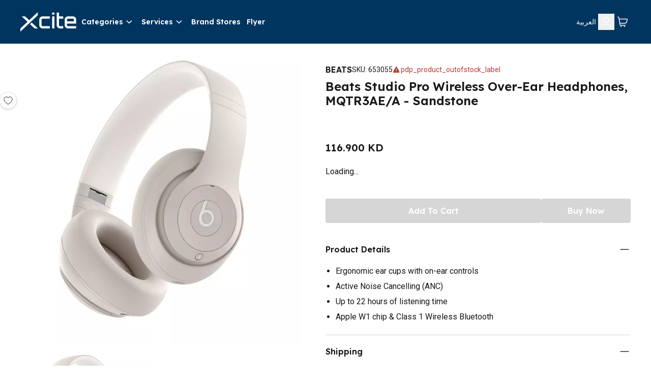

--- FILE ---
content_type: application/javascript
request_url: https://www.xcite.com/_Incapsula_Resource?SWJIYLWA=719d34d31c8e3a6e6fffd425f7e032f3&ns=2&cb=1345080333
body_size: 19229
content:
var _0x1f91=['\x42\x73\x4b\x41\x48\x41\x3d\x3d','\x41\x38\x4b\x31\x77\x71\x55\x3d','\x4b\x38\x4b\x65\x61\x55\x33\x43\x71\x56\x78\x49\x62\x43\x63\x3d','\x48\x42\x33\x43\x68\x77\x3d\x3d','\x4d\x48\x4a\x31','\x77\x70\x55\x32\x77\x6f\x58\x43\x69\x52\x7a\x43\x75\x46\x6a\x44\x6f\x46\x50\x43\x70\x41\x3d\x3d','\x55\x38\x4b\x36\x58\x67\x3d\x3d','\x77\x34\x51\x6d\x77\x6f\x58\x43\x69\x67\x33\x43\x74\x67\x3d\x3d','\x42\x38\x4b\x62\x47\x51\x3d\x3d','\x59\x73\x4b\x39\x66\x4d\x4b\x45\x54\x51\x3d\x3d','\x4f\x38\x4f\x53\x77\x71\x70\x36\x77\x71\x4d\x6d','\x46\x73\x4f\x37\x77\x71\x6b\x3d','\x77\x6f\x6e\x43\x6b\x4d\x4b\x75','\x77\x37\x55\x2b\x77\x6f\x4c\x44\x76\x41\x4c\x43\x72\x63\x4b\x64\x77\x34\x51\x3d','\x77\x36\x44\x43\x6d\x7a\x30\x3d','\x4e\x4d\x4b\x36\x4a\x51\x3d\x3d','\x59\x73\x4b\x77\x61\x4d\x4b\x47\x54\x38\x4b\x49\x4d\x54\x72\x43\x6c\x73\x4b\x32\x4d\x31\x56\x47\x77\x36\x55\x4f\x77\x71\x77\x3d','\x77\x35\x62\x44\x75\x53\x67\x3d','\x77\x71\x76\x43\x68\x73\x4b\x59','\x4c\x32\x31\x76','\x77\x34\x54\x43\x6d\x6c\x4a\x71\x77\x37\x66\x44\x75\x63\x4b\x4e\x77\x35\x44\x43\x70\x4d\x4f\x70\x64\x38\x4b\x4e\x54\x63\x4b\x37\x4b\x73\x4f\x5a\x45\x41\x3d\x3d','\x5a\x48\x67\x73\x50\x44\x33\x43\x76\x63\x4b\x42\x77\x70\x70\x36','\x4a\x58\x52\x7a\x4b\x58\x67\x3d','\x77\x34\x54\x43\x6d\x6c\x4a\x71\x77\x37\x66\x44\x75\x63\x4b\x68','\x4f\x6d\x46\x78\x4a\x33\x6a\x43\x71\x51\x3d\x3d','\x77\x6f\x55\x50\x63\x78\x38\x72\x4c\x6e\x50\x43\x73\x4d\x4b\x5a','\x50\x58\x62\x43\x74\x6e\x35\x54','\x48\x79\x74\x35','\x77\x37\x66\x44\x76\x6b\x6e\x43\x71\x73\x4b\x54\x4e\x4d\x4f\x6f','\x4c\x73\x4b\x46\x66\x6b\x41\x3d','\x49\x41\x2f\x44\x69\x51\x7a\x44\x6d\x63\x4f\x6f\x59\x48\x76\x44\x71\x78\x30\x61\x77\x72\x51\x3d','\x4c\x38\x4b\x2f\x66\x4d\x4b\x50\x53\x4d\x4b\x4a\x4e\x67\x3d\x3d','\x59\x73\x4b\x32\x50\x4d\x4f\x4e\x77\x37\x2f\x43\x6e\x63\x4f\x61\x77\x36\x55\x3d','\x45\x43\x4d\x56','\x77\x34\x4c\x43\x6f\x4d\x4f\x74\x53\x6d\x41\x72\x52\x63\x4f\x6f\x49\x67\x3d\x3d','\x77\x72\x7a\x43\x72\x6c\x58\x44\x69\x6b\x7a\x44\x72\x63\x4b\x57\x61\x47\x64\x4c\x77\x36\x42\x66\x52\x73\x4f\x61\x77\x36\x77\x41\x77\x36\x55\x75\x4c\x73\x4b\x32\x48\x51\x3d\x3d','\x77\x6f\x6a\x43\x69\x4d\x4b\x79','\x77\x72\x2f\x43\x75\x4d\x4b\x33\x77\x34\x6c\x43','\x77\x36\x50\x44\x76\x6a\x35\x72\x4e\x63\x4b\x6c','\x44\x54\x58\x43\x6e\x67\x3d\x3d','\x77\x37\x72\x44\x68\x6a\x30\x3d','\x43\x44\x54\x43\x69\x6e\x33\x43\x69\x6e\x4a\x2b\x59\x31\x41\x3d','\x42\x38\x4b\x32\x47\x51\x3d\x3d','\x77\x34\x45\x66\x4e\x41\x52\x7a\x50\x42\x2f\x43\x71\x63\x4f\x52\x5a\x51\x76\x44\x6a\x73\x4f\x58\x77\x71\x6e\x43\x76\x56\x62\x43\x75\x4d\x4f\x47\x42\x58\x72\x43\x71\x4d\x4f\x62\x77\x37\x72\x43\x72\x63\x4f\x73\x77\x35\x72\x44\x6b\x67\x51\x43\x77\x6f\x44\x43\x6e\x41\x34\x72\x4d\x51\x3d\x3d','\x77\x36\x33\x43\x71\x4d\x4b\x58\x54\x63\x4b\x30\x77\x71\x54\x44\x71\x41\x3d\x3d','\x61\x4d\x4b\x36\x50\x73\x4f\x50\x77\x36\x58\x43\x6c\x41\x3d\x3d','\x4b\x38\x4f\x58\x77\x71\x59\x3d','\x4d\x67\x67\x45','\x58\x38\x4b\x56\x44\x41\x3d\x3d','\x41\x63\x4b\x4f\x4a\x51\x4a\x78\x62\x68\x35\x54\x52\x73\x4b\x56\x77\x36\x58\x44\x6b\x38\x4b\x77\x66\x46\x7a\x44\x6f\x6b\x30\x66\x77\x36\x4e\x32\x59\x67\x3d\x3d','\x4f\x73\x4b\x38\x77\x70\x77\x78\x59\x63\x4b\x39','\x62\x4d\x4f\x4c\x4c\x77\x3d\x3d','\x4e\x53\x4d\x33\x53\x52\x7a\x44\x6e\x48\x54\x44\x68\x48\x31\x76\x77\x37\x4a\x72\x58\x73\x4b\x48\x4c\x44\x72\x43\x6d\x6e\x74\x63\x44\x6e\x45\x6a\x77\x71\x38\x31\x4b\x43\x51\x3d','\x48\x4d\x4b\x75\x4f\x73\x4f\x37\x65\x6e\x62\x44\x67\x67\x3d\x3d','\x77\x70\x58\x43\x67\x38\x4b\x74','\x57\x45\x42\x4e\x77\x70\x68\x4f\x42\x52\x55\x30\x77\x36\x31\x73\x77\x6f\x7a\x44\x72\x4d\x4b\x57\x77\x72\x72\x44\x68\x38\x4b\x78\x4b\x4d\x4f\x58\x58\x63\x4b\x2f\x4d\x38\x4b\x5a\x77\x35\x6a\x44\x67\x63\x4f\x66\x77\x35\x58\x43\x75\x51\x5a\x51\x77\x71\x4e\x75\x53\x63\x4b\x55\x77\x36\x30\x2f\x58\x41\x3d\x3d','\x48\x73\x4f\x56\x46\x41\x3d\x3d','\x47\x55\x39\x75\x53\x73\x4f\x63\x77\x36\x77\x3d','\x51\x73\x4b\x34\x47\x4d\x4f\x76\x42\x4d\x4f\x59','\x77\x71\x6c\x67\x4e\x51\x3d\x3d','\x77\x36\x66\x44\x75\x63\x4f\x4a\x48\x73\x4f\x38\x77\x6f\x54\x44\x71\x38\x4b\x4f\x77\x34\x6b\x46\x77\x6f\x6b\x3d','\x77\x34\x31\x75\x46\x67\x3d\x3d','\x4a\x63\x4b\x70\x4d\x41\x3d\x3d','\x77\x34\x45\x66\x4e\x41\x52\x7a\x50\x42\x2f\x43\x71\x63\x4f\x52\x5a\x51\x73\x3d','\x77\x36\x72\x44\x6e\x69\x74\x75\x4f\x43\x72\x44\x68\x4d\x4f\x30','\x4c\x73\x4b\x77\x77\x70\x4d\x3d','\x4b\x6d\x50\x43\x72\x48\x35\x45\x55\x38\x4b\x41\x77\x6f\x68\x68\x57\x67\x3d\x3d','\x4f\x78\x50\x43\x6a\x42\x76\x44\x6f\x4d\x4f\x37\x59\x48\x76\x44\x71\x77\x3d\x3d','\x65\x57\x54\x43\x6b\x63\x4f\x42','\x59\x73\x4f\x4f\x77\x71\x44\x43\x73\x73\x4f\x34\x4b\x77\x3d\x3d','\x4f\x73\x4f\x59\x77\x71\x5a\x30\x77\x72\x73\x72','\x50\x4d\x4f\x38\x4e\x63\x4b\x38\x42\x69\x52\x32','\x77\x70\x78\x38\x50\x73\x4f\x77\x77\x34\x35\x47','\x77\x35\x37\x43\x75\x38\x4f\x59','\x77\x35\x7a\x44\x67\x69\x73\x3d','\x77\x35\x6a\x44\x67\x73\x4f\x66','\x46\x43\x2f\x43\x76\x77\x3d\x3d','\x63\x32\x58\x43\x75\x33\x6c\x4a\x57\x63\x4b\x67\x77\x35\x46\x30\x53\x53\x6b\x6c\x52\x54\x4a\x41\x77\x6f\x73\x3d','\x49\x73\x4b\x50\x4c\x4d\x4f\x79\x77\x72\x46\x50\x77\x36\x38\x78','\x77\x70\x6a\x43\x6b\x4d\x4b\x55\x55\x41\x3d\x3d','\x65\x4d\x4f\x4f\x77\x72\x54\x43\x74\x38\x4f\x36\x50\x73\x4b\x51\x42\x7a\x51\x3d','\x77\x72\x2f\x43\x76\x31\x44\x44\x6e\x46\x62\x44\x76\x77\x3d\x3d','\x4f\x4d\x4b\x34\x77\x6f\x51\x2f\x63\x73\x4b\x30\x77\x72\x70\x77\x45\x43\x44\x44\x6d\x63\x4b\x32\x44\x73\x4b\x6f\x77\x36\x34\x31','\x77\x71\x7a\x43\x70\x6c\x58\x44\x6d\x6b\x63\x3d','\x51\x56\x6e\x44\x68\x63\x4b\x46\x77\x36\x56\x45','\x59\x32\x44\x43\x6c\x4d\x4f\x63\x61\x6d\x6e\x44\x6a\x4d\x4f\x66\x77\x70\x55\x2f\x77\x35\x33\x44\x71\x6c\x6b\x50\x53\x38\x4b\x4a\x77\x71\x49\x3d','\x41\x48\x56\x6d\x62\x33\x59\x3d','\x56\x6b\x7a\x44\x6d\x38\x4b\x76\x77\x36\x74\x62\x77\x6f\x73\x3d','\x77\x36\x38\x77\x77\x71\x66\x44\x6f\x52\x66\x43\x70\x63\x4b\x48\x77\x34\x7a\x44\x67\x48\x50\x44\x6f\x31\x6e\x44\x74\x4d\x4f\x67\x77\x36\x76\x44\x69\x53\x62\x44\x74\x33\x6a\x44\x68\x77\x62\x43\x6d\x4d\x4b\x56\x77\x70\x45\x32\x4a\x73\x4b\x47','\x77\x36\x76\x43\x70\x63\x4b\x4f\x58\x38\x4b\x34','\x41\x56\x4e\x4d','\x77\x6f\x4c\x43\x6b\x38\x4b\x49\x57\x63\x4b\x78\x45\x63\x4f\x68','\x77\x70\x35\x34\x4a\x73\x4f\x2b\x77\x35\x31\x50\x77\x37\x76\x43\x74\x33\x70\x52\x4a\x38\x4f\x65\x77\x6f\x74\x74\x63\x63\x4f\x43\x51\x43\x63\x3d','\x59\x4d\x4f\x4f\x77\x71\x37\x43\x71\x38\x4f\x34','\x77\x37\x45\x39\x77\x72\x44\x44\x76\x42\x62\x43\x71\x38\x4b\x42\x77\x34\x34\x3d','\x61\x4d\x4b\x33\x66\x38\x4f\x32\x77\x70\x2f\x43\x6d\x73\x4f\x4a\x50\x69\x52\x79\x77\x34\x7a\x44\x70\x48\x7a\x44\x72\x7a\x6f\x34\x77\x35\x48\x43\x67\x46\x77\x3d','\x49\x57\x46\x39\x4a\x48\x37\x43\x71\x4d\x4f\x48\x77\x6f\x4d\x38','\x77\x34\x54\x43\x6d\x6b\x5a\x35\x77\x37\x6a\x44\x75\x4d\x4b\x67\x77\x35\x67\x3d','\x58\x73\x4b\x63\x52\x78\x4c\x43\x74\x63\x4b\x72\x54\x68\x33\x43\x69\x42\x44\x44\x70\x63\x4b\x49\x48\x63\x4b\x45\x77\x36\x6a\x44\x70\x73\x4b\x59','\x48\x63\x4f\x7a\x77\x70\x54\x43\x76\x44\x51\x57\x4a\x7a\x68\x32\x77\x70\x78\x50\x54\x38\x4b\x6d','\x50\x63\x4f\x68\x4c\x38\x4b\x6b\x42\x6a\x67\x3d','\x42\x73\x4b\x48\x4d\x67\x35\x78\x64\x42\x52\x6b\x63\x67\x3d\x3d','\x44\x78\x7a\x43\x70\x79\x76\x44\x6f\x38\x4b\x6d','\x55\x6e\x48\x43\x69\x73\x4f\x55\x59\x33\x7a\x44\x6c\x38\x4f\x64','\x4d\x33\x78\x32\x4d\x33\x6a\x43\x73\x67\x3d\x3d','\x77\x6f\x31\x74\x64\x4d\x4b\x59\x4b\x73\x4f\x68\x77\x35\x74\x6a\x64\x42\x44\x43\x72\x67\x3d\x3d','\x77\x36\x6e\x44\x6b\x79\x78\x2b\x4f\x44\x41\x3d','\x77\x36\x76\x44\x67\x38\x4f\x44\x53\x63\x4f\x6c\x43\x67\x3d\x3d','\x59\x63\x4b\x6e\x4f\x63\x4f\x62\x77\x36\x58\x43\x6a\x77\x3d\x3d','\x77\x35\x45\x69\x77\x6f\x58\x43\x69\x52\x7a\x43\x70\x67\x3d\x3d','\x4d\x38\x4b\x68\x77\x70\x73\x6c\x59\x63\x4b\x6d','\x77\x6f\x46\x38\x66\x63\x4b\x47\x47\x77\x3d\x3d','\x46\x4d\x4b\x61\x4f\x52\x5a\x73\x63\x77\x3d\x3d','\x61\x63\x4b\x6d\x65\x77\x3d\x3d','\x54\x56\x52\x52\x77\x6f\x78\x54\x47\x41\x3d\x3d','\x50\x57\x66\x43\x76\x48\x5a\x56\x58\x77\x3d\x3d','\x4b\x78\x6a\x43\x67\x42\x72\x44\x6c\x63\x4f\x76','\x4c\x78\x66\x43\x6a\x42\x72\x44\x6a\x73\x4f\x78\x62\x47\x44\x44\x73\x67\x3d\x3d','\x77\x35\x51\x4c\x4b\x42\x42\x75\x49\x51\x3d\x3d','\x4e\x54\x6f\x6b\x53\x42\x7a\x44\x6e\x47\x2f\x44\x68\x48\x4e\x79\x77\x71\x78\x74','\x54\x73\x4b\x62\x77\x72\x59\x6e\x77\x6f\x72\x43\x75\x51\x3d\x3d','\x77\x36\x34\x73\x4c\x77\x70\x39\x4f\x6a\x54\x43\x6f\x63\x4f\x49\x59\x31\x4d\x3d','\x59\x38\x4b\x75\x59\x4d\x4f\x73\x77\x6f\x7a\x43\x69\x41\x3d\x3d','\x59\x73\x4b\x35\x5a\x4d\x4f\x65\x77\x6f\x33\x43\x6a\x38\x4f\x53\x50\x44\x63\x6f\x77\x35\x4c\x44\x72\x6e\x41\x3d','\x77\x35\x48\x43\x6a\x6b\x35\x2b\x77\x36\x72\x44\x70\x41\x3d\x3d','\x47\x54\x58\x43\x67\x31\x6e\x43\x6d\x57\x39\x2f\x61\x31\x56\x30\x62\x63\x4f\x73\x57\x41\x51\x65\x62\x63\x4b\x45\x77\x72\x6a\x44\x75\x38\x4f\x67\x42\x6c\x6f\x31','\x53\x38\x4b\x6c\x48\x38\x4f\x37\x42\x4d\x4f\x44','\x77\x34\x48\x44\x67\x30\x6a\x43\x6f\x38\x4b\x4f\x46\x63\x4f\x6e\x77\x72\x76\x44\x6c\x4d\x4b\x6a\x77\x72\x6a\x44\x68\x6d\x30\x4f\x77\x70\x63\x51\x41\x69\x6e\x44\x67\x38\x4f\x65\x4e\x63\x4f\x68','\x77\x37\x6a\x43\x76\x4d\x4b\x4c\x57\x63\x4b\x70\x77\x72\x6b\x3d','\x55\x31\x50\x44\x69\x4d\x4b\x55\x77\x36\x64\x54\x77\x6f\x44\x44\x6f\x63\x4b\x54\x51\x46\x64\x79\x4d\x78\x72\x44\x69\x63\x4b\x53\x4b\x73\x4b\x4f\x77\x37\x70\x34\x5a\x63\x4f\x76\x77\x36\x51\x73\x77\x6f\x30\x58\x77\x35\x4d\x61\x50\x69\x30\x3d','\x4c\x73\x4b\x39\x4a\x77\x42\x36\x5a\x44\x4e\x66\x53\x4d\x4b\x45\x77\x71\x72\x44\x6f\x73\x4b\x73\x50\x31\x37\x44\x70\x30\x67\x4d\x77\x35\x56\x2b\x66\x77\x3d\x3d','\x77\x36\x55\x2b\x77\x72\x4c\x44\x76\x52\x33\x43\x6f\x63\x4b\x64\x77\x35\x66\x43\x6e\x48\x6e\x44\x73\x46\x48\x44\x6f\x73\x4f\x59\x77\x36\x50\x44\x6c\x44\x48\x43\x73\x33\x4c\x44\x6a\x67\x6e\x43\x6a\x4d\x4b\x55\x77\x6f\x31\x6b\x61\x38\x4f\x51\x48\x38\x4b\x31\x77\x37\x44\x43\x6b\x51\x58\x43\x75\x68\x76\x44\x73\x56\x78\x32','\x77\x35\x52\x36\x4e\x4d\x4f\x30\x77\x36\x56\x50\x77\x37\x7a\x43\x76\x47\x49\x5a\x4f\x38\x4f\x54\x77\x70\x6c\x73\x59\x38\x4f\x43\x51\x69\x7a\x43\x6d\x77\x2f\x43\x73\x67\x6a\x43\x6b\x51\x49\x4e\x52\x46\x66\x44\x71\x41\x3d\x3d','\x47\x68\x62\x43\x6f\x54\x76\x44\x73\x73\x4b\x6d\x49\x38\x4b\x71\x4d\x73\x4f\x6e\x57\x4d\x4f\x6c\x66\x63\x4b\x76\x49\x51\x3d\x3d','\x4f\x38\x4b\x49\x5a\x46\x76\x43\x75\x30\x59\x3d','\x77\x36\x6a\x44\x74\x56\x2f\x43\x76\x4d\x4b\x43\x46\x4d\x4f\x67','\x49\x69\x4d\x74\x54\x42\x54\x44\x6e\x67\x58\x44\x6b\x32\x42\x71\x77\x72\x70\x68\x54\x63\x4b\x4d','\x77\x36\x51\x70\x77\x72\x6a\x44\x75\x77\x54\x43\x74\x77\x3d\x3d','\x64\x4d\x4b\x7a\x65\x4d\x4f\x71\x77\x70\x48\x43\x69\x63\x4f\x59','\x50\x38\x4f\x31\x4b\x63\x4b\x31\x45\x79\x63\x6f\x56\x73\x4b\x72\x77\x71\x4c\x44\x6b\x78\x55\x58\x54\x67\x3d\x3d','\x4f\x63\x4f\x6f\x77\x6f\x6e\x43\x70\x6a\x59\x41','\x77\x36\x37\x44\x6f\x6b\x4c\x43\x72\x4d\x4b\x4f\x43\x4d\x4f\x39','\x77\x36\x50\x43\x6b\x30\x56\x4d\x77\x36\x33\x44\x70\x4d\x4b\x33\x77\x35\x6a\x43\x76\x73\x4f\x78\x61\x77\x3d\x3d','\x77\x34\x58\x43\x71\x38\x4f\x34\x57\x6d\x38\x77\x54\x73\x4b\x6c\x59\x55\x68\x74\x77\x70\x5a\x38','\x77\x36\x6a\x43\x69\x73\x4b\x57','\x46\x73\x4b\x4f\x50\x77\x64\x35\x62\x42\x56\x65\x56\x38\x4b\x53\x77\x36\x58\x43\x67\x4d\x4b\x34\x4d\x45\x50\x44\x72\x46\x6b\x55','\x49\x4d\x4b\x42\x45\x38\x4f\x7a\x77\x71\x59\x3d','\x43\x38\x4b\x52\x62\x41\x3d\x3d','\x58\x4d\x4b\x4b\x77\x72\x45\x77\x77\x70\x48\x43\x76\x63\x4b\x56\x77\x70\x48\x43\x74\x63\x4b\x76\x77\x72\x6f\x4c\x77\x71\x42\x4a\x77\x37\x66\x43\x6f\x63\x4b\x77','\x65\x32\x44\x43\x6a\x73\x4f\x41\x61\x41\x3d\x3d','\x41\x6e\x74\x5a\x62\x6d\x48\x44\x6c\x46\x55\x6e','\x77\x35\x38\x53\x4e\x77\x70\x39\x4d\x7a\x54\x43\x6f\x38\x4f\x62\x50\x31\x58\x44\x6a\x73\x4f\x4f\x77\x70\x2f\x43\x74\x6c\x37\x43\x70\x63\x4f\x47','\x77\x34\x62\x44\x71\x53\x6a\x44\x72\x4d\x4b\x6b\x64\x51\x3d\x3d','\x4e\x4d\x4f\x48\x77\x72\x46\x65\x77\x72\x73\x76\x52\x38\x4b\x77','\x4b\x79\x34\x30\x52\x78\x4c\x44\x6b\x31\x2f\x44\x6a\x6e\x63\x31\x77\x71\x42\x37\x58\x4d\x4b\x5a\x4e\x77\x3d\x3d','\x77\x70\x56\x68\x4f\x63\x4f\x6b\x77\x34\x35\x64','\x47\x57\x64\x70\x61\x6d\x59\x3d','\x4f\x63\x4f\x57\x77\x72\x4a\x30\x77\x72\x41\x76\x51\x4d\x4b\x73\x4a\x55\x6a\x44\x73\x73\x4f\x65\x63\x30\x55\x35\x77\x72\x6a\x43\x6f\x73\x4f\x39\x77\x35\x73\x7a','\x49\x44\x63\x72\x58\x51\x48\x44\x67\x51\x3d\x3d','\x4e\x63\x4b\x50\x45\x63\x4f\x6f\x77\x71\x5a\x46\x77\x37\x55\x2f\x77\x37\x7a\x44\x67\x77\x3d\x3d','\x4d\x63\x4b\x79\x66\x38\x4b\x42\x52\x73\x4b\x47\x4d\x58\x58\x43\x67\x63\x4f\x75\x50\x6c\x68\x64\x77\x36\x4d\x50\x77\x71\x6a\x44\x70\x6d\x33\x43\x68\x4d\x4f\x2b\x42\x32\x34\x47','\x50\x77\x58\x43\x72\x77\x3d\x3d','\x77\x36\x50\x44\x75\x6a\x35\x72\x4e\x4d\x4b\x73\x77\x72\x6f\x33','\x77\x37\x33\x43\x6d\x58\x76\x43\x6f\x4d\x4f\x31\x64\x6b\x6b\x42\x77\x37\x34\x44\x77\x35\x50\x44\x6d\x73\x4b\x31\x77\x35\x72\x44\x67\x4d\x4f\x52\x48\x46\x37\x43\x67\x55\x46\x66\x77\x71\x51\x53\x77\x35\x45\x53\x66\x67\x3d\x3d','\x77\x6f\x54\x43\x6e\x73\x4b\x52\x53\x38\x4b\x39','\x57\x55\x6e\x44\x68\x73\x4b\x44\x77\x36\x39\x45\x77\x71\x38\x3d','\x50\x63\x4b\x38\x77\x6f\x73\x6c','\x77\x70\x35\x73\x50\x63\x4f\x31\x77\x35\x39\x63\x77\x34\x34\x3d','\x77\x34\x50\x43\x6e\x30\x6c\x70\x77\x37\x48\x44\x6f\x4d\x4f\x38\x77\x35\x72\x43\x71\x63\x4f\x70\x64\x38\x4b\x52\x62\x73\x4b\x37\x49\x63\x4f\x44\x43\x38\x4f\x56\x77\x6f\x35\x43','\x51\x38\x4f\x68\x4e\x63\x4f\x41\x41\x67\x3d\x3d','\x49\x33\x56\x72','\x49\x52\x58\x43\x6e\x51\x7a\x44\x6b\x38\x4f\x4c\x62\x48\x48\x44\x71\x78\x77\x3d','\x4d\x69\x59\x73\x53\x68\x72\x44\x68\x51\x58\x44\x6a\x6e\x42\x76\x77\x71\x70\x36\x64\x38\x4b\x4d\x4b\x7a\x4c\x43\x68\x69\x38\x45\x52\x53\x41\x3d','\x63\x4d\x4b\x33\x5a\x63\x4f\x71\x77\x70\x30\x3d','\x45\x43\x34\x6a','\x52\x31\x6c\x4d\x77\x70\x70\x56\x49\x79\x38\x34\x77\x37\x4a\x77\x77\x34\x55\x3d','\x77\x37\x2f\x44\x67\x73\x4f\x66\x51\x73\x4f\x6e\x47\x43\x35\x4d\x77\x35\x2f\x43\x71\x63\x4f\x72\x77\x37\x35\x70\x77\x6f\x66\x44\x76\x55\x4c\x44\x6b\x55\x54\x44\x75\x73\x4f\x32\x77\x35\x59\x31\x53\x38\x4b\x4e\x4c\x73\x4b\x52\x49\x33\x6b\x3d','\x77\x36\x33\x44\x6b\x38\x4f\x59\x56\x63\x4f\x38\x48\x41\x3d\x3d','\x49\x73\x4b\x6c\x50\x4d\x4f\x5a\x54\x6d\x76\x44\x67\x52\x37\x44\x70\x38\x4f\x4f\x77\x34\x74\x50\x48\x79\x58\x43\x6a\x73\x4b\x79\x56\x4d\x4b\x4d\x77\x35\x62\x44\x74\x45\x67\x3d','\x58\x4d\x4b\x4b\x77\x72\x45\x77\x77\x70\x48\x43\x76\x63\x4b\x56\x77\x6f\x62\x43\x74\x63\x4b\x53\x77\x72\x30\x4e\x77\x72\x74\x53\x77\x37\x50\x44\x76\x63\x4f\x32\x65\x6b\x5a\x73\x56\x44\x54\x44\x67\x4d\x4b\x2f\x77\x6f\x50\x43\x72\x46\x70\x56\x77\x35\x63\x3d','\x77\x34\x48\x43\x72\x38\x4f\x6c\x57\x6d\x4d\x3d','\x77\x34\x42\x54\x49\x63\x4f\x46\x77\x70\x76\x43\x76\x41\x4c\x44\x6f\x79\x30\x7a\x4d\x51\x3d\x3d','\x77\x34\x4d\x2b\x77\x72\x37\x44\x70\x42\x58\x43\x70\x63\x4b\x64\x77\x6f\x76\x44\x68\x69\x54\x44\x6f\x31\x44\x44\x72\x73\x4f\x68\x77\x71\x4c\x44\x6c\x79\x66\x43\x74\x6e\x66\x44\x68\x78\x76\x43\x6a\x4d\x4f\x42\x77\x35\x67\x32\x4a\x73\x4b\x57\x55\x4d\x4b\x32\x77\x37\x33\x43\x72\x79\x7a\x43\x73\x52\x48\x44\x75\x56\x56\x4e\x77\x34\x63\x70\x4c\x47\x54\x43\x70\x51\x54\x43\x69\x31\x67\x7a\x61\x45\x2f\x44\x70\x45\x44\x44\x70\x31\x4e\x47\x77\x72\x4d\x6a\x77\x37\x6e\x44\x72\x47\x44\x44\x68\x55\x54\x44\x75\x73\x4b\x34\x77\x37\x6a\x44\x6e\x7a\x54\x43\x73\x55\x7a\x43\x6a\x69\x6e\x43\x72\x56\x31\x4e\x65\x4d\x4b\x6a\x77\x36\x76\x43\x68\x6a\x2f\x43\x75\x38\x4b\x56\x63\x6d\x66\x43\x69\x79\x62\x43\x67\x77\x3d\x3d','\x42\x38\x4b\x44\x50\x42\x42\x39','\x77\x37\x51\x66\x77\x71\x55\x3d','\x47\x4d\x4b\x71\x4f\x67\x3d\x3d','\x57\x38\x4b\x65\x56\x68\x44\x43\x75\x73\x4b\x73\x66\x78\x33\x43\x6c\x41\x3d\x3d','\x4d\x79\x6f\x77\x58\x52\x7a\x44\x6e\x55\x58\x44\x6b\x67\x3d\x3d','\x4b\x63\x4b\x32\x65\x38\x4b\x62\x53\x4d\x4b\x49\x4b\x32\x6b\x3d','\x47\x38\x4b\x76\x4f\x73\x4f\x37','\x45\x55\x56\x6a\x57\x4d\x4f\x46\x77\x36\x48\x44\x74\x38\x4f\x76\x77\x36\x30\x57\x77\x70\x7a\x43\x73\x38\x4f\x4d\x77\x37\x58\x44\x74\x7a\x4c\x44\x73\x57\x46\x6f\x77\x35\x54\x43\x76\x77\x3d\x3d','\x77\x70\x68\x74\x64\x4d\x4b\x42\x48\x77\x3d\x3d','\x77\x72\x37\x43\x71\x46\x72\x44\x6d\x6b\x2f\x44\x71\x63\x4b\x56\x65\x51\x70\x4e\x77\x37\x63\x61','\x77\x35\x48\x43\x67\x45\x5a\x68\x77\x72\x44\x44\x6f\x38\x4b\x39\x77\x36\x62\x43\x71\x4d\x4f\x76\x65\x38\x4b\x4e\x58\x73\x4f\x36\x62\x4d\x4b\x5a\x44\x38\x4b\x4e\x77\x35\x30\x56\x77\x35\x41\x75','\x77\x35\x66\x44\x76\x68\x4c\x44\x71\x38\x4b\x69\x62\x7a\x46\x70','\x77\x37\x4c\x44\x74\x55\x50\x43\x71\x4d\x4b\x66\x45\x77\x3d\x3d','\x50\x53\x78\x67\x77\x37\x6a\x44\x6d\x67\x74\x4a\x59\x38\x4f\x51\x43\x53\x41\x31\x58\x6c\x35\x32\x42\x4d\x4b\x71\x77\x70\x30\x72\x77\x35\x52\x38\x62\x38\x4b\x76\x45\x41\x3d\x3d','\x77\x35\x50\x43\x73\x42\x58\x44\x70\x63\x4f\x69','\x47\x63\x4f\x67\x5a\x63\x4b\x4b\x64\x45\x48\x43\x67\x6a\x72\x44\x72\x38\x4f\x38','\x64\x4d\x4b\x69\x66\x51\x3d\x3d','\x53\x73\x4b\x56\x52\x42\x7a\x43\x76\x38\x4b\x67\x52\x51\x48\x43\x67\x41\x45\x3d','\x53\x4d\x4b\x46\x58\x42\x62\x43\x71\x4d\x4b\x73\x66\x68\x59\x3d','\x64\x63\x4b\x31\x65\x38\x4f\x36\x77\x70\x33\x43\x6c\x63\x4b\x54\x4a\x6a\x38\x34\x77\x34\x2f\x44\x71\x51\x3d\x3d','\x48\x51\x33\x43\x71\x69\x7a\x44\x76\x77\x3d\x3d','\x47\x51\x66\x43\x76\x44\x33\x44\x73\x73\x4b\x37\x66\x73\x4f\x73\x49\x63\x4f\x72\x54\x63\x4f\x2b\x59\x41\x3d\x3d','\x4f\x47\x66\x43\x74\x6d\x4a\x43','\x77\x70\x72\x43\x6d\x73\x4b\x55\x57\x63\x4b\x77\x43\x77\x3d\x3d','\x45\x4d\x4b\x76\x50\x38\x4f\x75\x61\x77\x3d\x3d','\x77\x71\x6e\x43\x73\x4d\x4b\x79\x77\x35\x4e\x43\x77\x72\x55\x3d','\x59\x63\x4b\x77\x4d\x63\x4f\x59\x77\x37\x6a\x43\x6f\x38\x4f\x68\x77\x36\x56\x67\x77\x36\x62\x43\x6c\x73\x4b\x6d\x77\x72\x2f\x43\x67\x38\x4b\x30\x4f\x77\x3d\x3d','\x77\x35\x7a\x43\x67\x53\x7a\x43\x71\x4d\x4b\x4a\x77\x71\x41\x3d','\x77\x70\x56\x32\x4d\x63\x4f\x6e\x77\x35\x4e\x78\x77\x36\x72\x43\x6f\x48\x77\x32\x4f\x63\x4f\x45\x77\x6f\x56\x79\x63\x67\x3d\x3d','\x77\x34\x44\x43\x71\x52\x44\x44\x6f\x38\x4f\x7a\x57\x77\x3d\x3d','\x77\x70\x66\x43\x6b\x4d\x4b\x71\x57\x38\x4b\x36\x50\x63\x4f\x67\x53\x73\x4f\x34\x77\x71\x50\x44\x76\x38\x4f\x4d\x42\x73\x4f\x4f\x43\x78\x46\x76\x4a\x54\x33\x44\x6b\x63\x4f\x4d\x77\x70\x6b\x3d','\x41\x58\x31\x6b\x66\x6e\x7a\x44\x69\x68\x55\x49\x77\x72\x52\x70\x4a\x38\x4b\x66\x77\x71\x38\x32\x77\x37\x46\x51\x77\x6f\x33\x44\x6c\x73\x4b\x75','\x77\x72\x72\x43\x74\x73\x4b\x35\x65\x73\x4b\x64\x4d\x63\x4f\x4e\x5a\x73\x4f\x44\x77\x70\x48\x44\x69\x63\x4f\x74','\x77\x36\x48\x44\x75\x69\x5a\x6c\x4a\x73\x4b\x73\x77\x71\x6b\x39\x77\x70\x41\x4e\x65\x46\x58\x43\x6c\x63\x4b\x33\x77\x34\x76\x44\x68\x63\x4f\x6a\x4b\x6e\x45\x62\x77\x70\x6a\x43\x68\x38\x4f\x73\x52\x63\x4b\x31\x77\x71\x38\x6a\x77\x36\x6b\x6a','\x57\x4d\x4b\x52\x58\x67\x44\x43\x75\x51\x3d\x3d','\x77\x71\x56\x34\x4d\x51\x3d\x3d','\x77\x36\x77\x34\x77\x72\x7a\x44\x72\x53\x54\x43\x76\x63\x4b\x44\x77\x34\x62\x44\x67\x51\x3d\x3d','\x77\x37\x48\x43\x6f\x63\x4b\x4d\x54\x63\x4b\x70\x77\x71\x49\x3d','\x77\x36\x48\x44\x75\x69\x5a\x6c\x4a\x73\x4b\x73\x77\x71\x6b\x39\x77\x70\x41\x4e\x5a\x56\x44\x43\x6a\x63\x4b\x31\x77\x37\x62\x44\x6b\x73\x4f\x67\x59\x57\x35\x51\x77\x70\x72\x43\x68\x63\x4f\x32\x53\x73\x4f\x38\x77\x37\x6f\x73','\x47\x77\x48\x43\x69\x41\x3d\x3d','\x4e\x53\x4d\x33\x53\x52\x7a\x44\x6e\x46\x67\x3d','\x77\x37\x76\x44\x73\x4d\x4f\x53\x48\x73\x4f\x68\x77\x6f\x49\x3d','\x58\x4d\x4b\x4b\x77\x72\x45\x77\x77\x70\x48\x43\x76\x63\x4b\x56\x77\x6f\x4c\x43\x74\x73\x4b\x54\x77\x71\x77\x59\x77\x71\x56\x7a\x77\x37\x6a\x44\x6f\x4d\x4f\x71','\x77\x35\x44\x43\x6f\x73\x4f\x6d\x54\x57\x63\x75\x66\x38\x4f\x6c\x4c\x31\x30\x3d','\x77\x34\x59\x69\x77\x70\x33\x43\x68\x42\x37\x43\x76\x30\x58\x44\x6f\x55\x54\x44\x72\x6c\x59\x74\x77\x72\x30\x51\x44\x4d\x4f\x6b\x43\x73\x4b\x35\x77\x70\x50\x43\x69\x54\x52\x69\x47\x73\x4b\x53\x77\x34\x62\x43\x70\x63\x4b\x32\x77\x70\x7a\x44\x6f\x63\x4b\x66\x55\x7a\x68\x4e\x64\x73\x4f\x77\x77\x35\x44\x43\x74\x47\x46\x50','\x49\x4d\x4b\x34\x77\x70\x34\x6a\x63\x41\x3d\x3d','\x63\x38\x4b\x6c\x62\x4d\x4f\x74\x77\x72\x6e\x43\x6e\x4d\x4f\x59\x50\x79\x49\x59\x77\x35\x72\x44\x74\x58\x38\x3d','\x45\x38\x4b\x51\x4d\x51\x74\x38\x63\x77\x3d\x3d','\x77\x72\x6a\x43\x74\x56\x6a\x44\x67\x55\x59\x3d','\x47\x30\x74\x32\x52\x4d\x4f\x50\x77\x36\x58\x44\x72\x63\x4f\x30\x77\x72\x46\x63\x77\x6f\x62\x43\x6f\x38\x4f\x63\x77\x36\x72\x44\x6b\x7a\x76\x44\x6f\x45\x4a\x7a\x77\x37\x54\x43\x75\x38\x4b\x36\x50\x32\x72\x44\x71\x73\x4b\x6c\x77\x71\x6c\x41\x77\x36\x6e\x44\x72\x30\x50\x44\x70\x4d\x4f\x72\x4b\x63\x4b\x4e\x56\x45\x63\x33\x46\x41\x3d\x3d','\x77\x35\x58\x44\x73\x43\x33\x44\x71\x73\x4b\x31','\x77\x35\x44\x43\x6f\x68\x7a\x44\x6f\x73\x4f\x47\x54\x38\x4f\x45\x77\x70\x30\x54\x54\x54\x5a\x73\x57\x77\x3d\x3d','\x77\x70\x4a\x72\x4d\x63\x4f\x35\x77\x35\x35\x64','\x64\x4d\x4f\x64\x77\x71\x50\x43\x73\x4d\x4f\x35','\x50\x53\x78\x67\x77\x37\x6a\x44\x6d\x67\x74\x4a\x59\x38\x4f\x51\x43\x54\x59\x70\x56\x55\x4a\x53\x41\x4d\x4b\x37\x77\x70\x6f\x77\x77\x37\x34\x7a\x61\x63\x4b\x36\x53\x6a\x6e\x43\x67\x67\x39\x44\x77\x71\x62\x44\x69\x38\x4b\x31\x4b\x4d\x4f\x6b\x53\x53\x63\x4a\x41\x6e\x54\x44\x73\x41\x3d\x3d','\x4b\x63\x4b\x79\x5a\x63\x4b\x64\x52\x41\x3d\x3d','\x58\x56\x39\x64\x77\x6f\x31\x6d\x44\x43\x38\x2f\x77\x36\x46\x63\x77\x35\x44\x44\x73\x63\x4b\x5a','\x77\x37\x7a\x44\x6f\x6b\x7a\x43\x6f\x63\x4b\x50\x43\x41\x3d\x3d','\x50\x4d\x4b\x43\x62\x45\x62\x43\x71\x77\x3d\x3d','\x48\x38\x4b\x44\x4a\x67\x78\x2f\x59\x54\x56\x5a\x54\x4d\x4f\x50\x77\x71\x6a\x44\x6b\x63\x4b\x71\x4f\x30\x58\x44\x6f\x45\x73\x6a\x77\x71\x31\x56\x65\x4d\x4b\x41\x4d\x77\x76\x44\x76\x38\x4b\x48\x77\x71\x33\x44\x6e\x63\x4b\x58\x77\x71\x4c\x43\x71\x73\x4f\x44\x77\x37\x66\x44\x6c\x56\x6e\x44\x75\x63\x4b\x30\x77\x70\x66\x43\x68\x38\x4f\x5a\x77\x37\x34\x4d\x77\x70\x4c\x44\x71\x4d\x4b\x55\x77\x71\x63\x3d','\x77\x37\x4c\x44\x72\x63\x4f\x56\x43\x73\x4f\x68\x77\x70\x6b\x3d','\x77\x34\x6e\x43\x6c\x54\x44\x43\x76\x4d\x4b\x55\x77\x72\x33\x44\x68\x51\x3d\x3d','\x77\x36\x55\x71\x77\x6f\x6a\x43\x6e\x78\x62\x43\x72\x56\x37\x44\x71\x45\x4c\x44\x6f\x47\x59\x36\x77\x72\x38\x48\x62\x63\x4f\x54\x4b\x38\x4b\x52\x77\x34\x66\x43\x6e\x54\x6c\x6a\x48\x4d\x4f\x56\x77\x34\x6f\x3d','\x57\x56\x33\x44\x6e\x63\x4b\x49\x77\x36\x31\x58\x77\x70\x72\x44\x75\x73\x4f\x50\x4d\x57\x70\x33\x4e\x77\x37\x44\x69\x41\x3d\x3d','\x77\x70\x66\x43\x68\x38\x4b\x55\x54\x63\x4b\x73\x44\x41\x3d\x3d','\x77\x34\x6f\x78\x77\x6f\x72\x43\x6d\x78\x77\x3d','\x47\x48\x56\x38\x63\x33\x54\x44\x6e\x45\x38\x76\x77\x6f\x38\x44\x46\x73\x4b\x70\x77\x6f\x51\x62\x77\x37\x4e\x37\x77\x71\x6e\x44\x71\x38\x4b\x4a\x4f\x6a\x37\x43\x6f\x32\x6a\x43\x75\x31\x66\x44\x74\x6a\x46\x6a\x46\x6b\x30\x3d','\x4d\x79\x34\x75\x57\x78\x41\x3d','\x77\x35\x30\x77\x77\x6f\x37\x43\x6e\x7a\x6a\x43\x75\x56\x54\x44\x6f\x45\x4c\x43\x68\x45\x49\x71\x77\x72\x6b\x3d','\x49\x32\x6e\x43\x75\x48\x35\x4c\x55\x77\x3d\x3d','\x61\x4d\x4b\x33\x66\x38\x4f\x32\x77\x70\x2f\x43\x6d\x73\x4f\x4a\x50\x69\x52\x79\x77\x34\x37\x44\x73\x6e\x76\x44\x75\x51\x6b\x32\x77\x34\x4c\x43\x69\x31\x72\x44\x72\x6c\x42\x7a\x45\x30\x2f\x43\x69\x4d\x4b\x56\x45\x63\x4f\x64\x77\x36\x2f\x43\x70\x7a\x31\x2f','\x77\x35\x56\x64\x49\x38\x4f\x44\x77\x6f\x6f\x3d','\x4b\x73\x4b\x67\x62\x4d\x4b\x61\x59\x4d\x4b\x41\x49\x48\x54\x43\x68\x38\x4b\x45\x4d\x30\x31\x53','\x77\x37\x6a\x44\x68\x38\x4f\x51\x55\x73\x4f\x75\x41\x48\x4a\x32','\x77\x72\x45\x74\x77\x36\x50\x44\x74\x45\x54\x43\x75\x4d\x4f\x4b\x77\x35\x2f\x43\x67\x53\x48\x43\x6f\x67\x62\x44\x76\x63\x4b\x77\x77\x37\x37\x43\x6b\x53\x6e\x44\x6f\x57\x6a\x43\x6b\x31\x6e\x43\x67\x38\x4f\x51\x77\x6f\x55\x36\x4b\x63\x4f\x4b\x51\x73\x4b\x2f\x77\x71\x4c\x44\x75\x77\x3d\x3d','\x5a\x63\x4f\x66\x77\x71\x37\x43\x74\x38\x4f\x70','\x4d\x38\x4b\x38\x62\x67\x3d\x3d','\x77\x35\x48\x43\x76\x6a\x30\x3d','\x77\x37\x76\x44\x6e\x73\x4f\x54\x56\x63\x4f\x38\x48\x51\x3d\x3d','\x4e\x4d\x4b\x55\x45\x4d\x4f\x6e','\x62\x33\x58\x43\x6a\x63\x4f\x55','\x77\x37\x2f\x44\x72\x69\x4e\x6b','\x52\x73\x4b\x61\x44\x67\x3d\x3d','\x77\x34\x76\x44\x6c\x6a\x6b\x3d','\x4c\x51\x67\x36','\x47\x38\x4f\x30\x4e\x73\x4f\x6d\x45\x78\x58\x44\x6d\x38\x4b\x59\x77\x70\x31\x48\x77\x37\x49\x3d','\x77\x34\x2f\x43\x6d\x43\x6e\x43\x72\x73\x4b\x59','\x57\x73\x4b\x79\x4a\x63\x4f\x38\x41\x73\x4f\x5a\x54\x54\x30\x3d','\x5a\x63\x4b\x62\x59\x77\x3d\x3d','\x51\x56\x33\x44\x68\x38\x4b\x55\x77\x36\x38\x3d','\x49\x38\x4b\x75\x43\x77\x3d\x3d','\x77\x36\x54\x44\x72\x44\x30\x3d','\x77\x35\x58\x44\x73\x69\x54\x44\x75\x38\x4f\x67\x4d\x47\x74\x74\x53\x73\x4f\x59\x77\x6f\x33\x44\x69\x38\x4b\x56\x5a\x67\x50\x43\x75\x73\x4b\x35\x61\x6d\x5a\x6c\x55\x45\x72\x43\x75\x48\x34\x2f\x52\x6a\x74\x4a\x77\x71\x4c\x44\x75\x6b\x7a\x43\x68\x63\x4f\x66\x41\x6d\x2f\x44\x68\x41\x64\x44\x77\x72\x62\x43\x73\x63\x4b\x65\x77\x34\x76\x44\x6c\x68\x50\x43\x6c\x33\x7a\x44\x69\x38\x4f\x30\x52\x77\x63\x65\x4f\x44\x34\x4c\x77\x34\x44\x44\x72\x7a\x62\x44\x72\x63\x4b\x30\x64\x38\x4b\x64\x77\x37\x77\x64\x4f\x42\x59\x3d','\x77\x37\x37\x43\x74\x73\x4b\x48\x53\x38\x4b\x70\x77\x71\x2f\x44\x6e\x6c\x50\x44\x74\x6d\x34\x2b\x46\x77\x49\x3d','\x48\x4d\x4b\x74\x4f\x51\x3d\x3d','\x77\x70\x31\x2b\x65\x77\x3d\x3d','\x58\x33\x76\x44\x6b\x77\x3d\x3d','\x41\x63\x4b\x76\x65\x78\x76\x43\x76\x38\x4b\x6b\x59\x51\x76\x43\x68\x51\x6a\x44\x6f\x63\x4b\x35\x4f\x38\x4b\x49\x77\x37\x54\x44\x70\x38\x4b\x65\x77\x36\x45\x47\x4c\x63\x4b\x2b\x77\x34\x34\x35\x77\x36\x38\x31\x77\x36\x67\x62\x77\x70\x6f\x4f\x48\x6b\x73\x30\x46\x42\x55\x3d','\x4a\x77\x58\x43\x75\x6a\x41\x3d','\x50\x41\x48\x43\x68\x77\x33\x44\x6a\x73\x4f\x78','\x50\x77\x77\x68','\x77\x70\x37\x43\x6d\x73\x4b\x54\x57\x63\x4b\x73\x46\x77\x3d\x3d','\x50\x73\x4b\x54\x77\x71\x73\x3d','\x62\x73\x4b\x63\x55\x41\x3d\x3d','\x77\x36\x50\x43\x67\x79\x2f\x44\x69\x73\x4b\x77\x48\x38\x4b\x4b\x77\x34\x6f\x33\x54\x41\x46\x4b\x44\x52\x37\x44\x6e\x4d\x4b\x51\x77\x37\x33\x44\x6f\x63\x4b\x4d\x77\x6f\x33\x43\x6e\x73\x4b\x78\x4c\x73\x4b\x79\x77\x37\x38\x34\x43\x31\x63\x6e\x77\x37\x2f\x43\x73\x73\x4b\x39\x4d\x4d\x4f\x36\x4e\x58\x6e\x43\x73\x4d\x4f\x51\x77\x72\x4c\x44\x75\x67\x3d\x3d','\x77\x36\x7a\x44\x71\x54\x56\x74\x4e\x63\x4b\x6f\x77\x70\x67\x2b\x77\x6f\x64\x4f\x63\x46\x4c\x43\x6a\x41\x3d\x3d','\x62\x63\x4b\x79\x4e\x77\x3d\x3d','\x77\x36\x33\x44\x6f\x6b\x34\x3d','\x54\x63\x4b\x41\x66\x51\x3d\x3d','\x4b\x38\x4b\x41\x47\x63\x4f\x47\x77\x37\x4c\x43\x6e\x63\x4f\x48\x77\x37\x4e\x6e\x77\x36\x50\x43\x6b\x63\x4b\x41\x77\x72\x6e\x43\x6a\x73\x4b\x75\x4a\x33\x55\x52\x77\x35\x4c\x43\x6c\x32\x49\x68\x77\x34\x34\x62\x77\x34\x31\x71\x5a\x4d\x4b\x74\x77\x70\x52\x68\x77\x71\x44\x43\x75\x51\x62\x43\x72\x77\x3d\x3d','\x53\x6c\x68\x58\x77\x70\x34\x3d','\x4f\x73\x4f\x53\x77\x72\x64\x75\x77\x72\x59\x70\x55\x51\x3d\x3d','\x4f\x38\x4f\x59\x77\x71\x4d\x3d','\x77\x34\x44\x43\x70\x38\x4f\x6e\x53\x32\x6b\x31','\x45\x6e\x74\x70\x62\x33\x37\x44\x6d\x46\x55\x30','\x77\x36\x54\x43\x70\x53\x34\x3d','\x77\x35\x72\x43\x6c\x69\x76\x43\x71\x4d\x4b\x53\x77\x72\x2f\x44\x6b\x77\x3d\x3d','\x42\x4d\x4b\x4d\x4e\x41\x42\x2b\x61\x53\x39\x54\x57\x67\x3d\x3d','\x77\x6f\x31\x6a\x64\x73\x4b\x48\x46\x63\x4f\x6c\x77\x35\x38\x3d','\x77\x34\x39\x54\x4b\x41\x3d\x3d','\x47\x48\x56\x38\x63\x33\x54\x44\x6e\x45\x38\x76\x77\x6f\x38\x3d','\x45\x4d\x4b\x75\x50\x63\x4f\x78\x5a\x6c\x7a\x44\x73\x53\x4c\x44\x69\x73\x4f\x6f\x77\x35\x5a\x4c\x41\x53\x33\x43\x6f\x38\x4b\x34\x56\x4d\x4b\x4d','\x51\x4d\x4b\x2b\x4a\x4d\x4f\x4e','\x4b\x51\x58\x43\x6e\x54\x33\x44\x69\x4d\x4f\x78\x59\x41\x3d\x3d','\x77\x6f\x50\x43\x73\x73\x4b\x2f\x55\x7a\x59\x2b\x47\x63\x4f\x78\x64\x31\x49\x72\x77\x34\x31\x69\x77\x35\x49\x44','\x64\x63\x4b\x6d\x5a\x63\x4f\x32\x77\x6f\x77\x3d','\x4b\x53\x6f\x73\x53\x51\x48\x44\x6d\x67\x3d\x3d','\x77\x35\x62\x44\x6c\x38\x4f\x2f\x50\x63\x4f\x51\x77\x71\x7a\x44\x73\x38\x4b\x6a\x77\x37\x67\x37\x77\x37\x2f\x43\x74\x68\x6c\x69\x56\x47\x4d\x6d\x53\x63\x4f\x67\x53\x78\x72\x43\x6e\x63\x4b\x30\x44\x31\x67\x63\x77\x34\x6b\x53\x4e\x38\x4b\x69\x77\x35\x4c\x44\x76\x4d\x4f\x45\x77\x34\x6a\x44\x67\x38\x4f\x45\x64\x57\x63\x30\x77\x36\x5a\x64\x77\x70\x63\x75\x58\x46\x70\x69\x77\x71\x33\x43\x74\x69\x74\x73\x44\x4d\x4f\x6a\x77\x34\x72\x43\x76\x67\x54\x43\x6c\x51\x78\x36\x77\x71\x38\x6f\x49\x63\x4b\x43\x77\x70\x52\x48','\x55\x63\x4f\x4e\x48\x51\x3d\x3d','\x57\x42\x6a\x44\x74\x69\x54\x43\x6f\x4d\x4b\x70\x5a\x63\x4f\x34\x64\x63\x4f\x2b\x47\x73\x4f\x71\x49\x73\x4b\x38\x65\x33\x4c\x44\x74\x77\x3d\x3d','\x4b\x38\x4f\x70\x4b\x73\x4b\x2b\x42\x67\x3d\x3d','\x43\x51\x7a\x43\x72\x79\x72\x44\x6c\x73\x4b\x68','\x49\x4d\x4b\x6b\x4e\x77\x3d\x3d','\x4e\x4d\x4f\x66\x77\x71\x56\x76\x77\x70\x51\x68\x55\x4d\x4b\x6d\x46\x68\x49\x3d','\x4a\x6c\x4a\x34','\x77\x35\x48\x43\x6b\x33\x44\x43\x74\x38\x4f\x56\x62\x51\x4d\x50\x77\x35\x6f\x4f','\x4c\x57\x37\x43\x75\x32\x56\x6d\x51\x67\x3d\x3d','\x41\x38\x4b\x66\x77\x71\x45\x3d','\x4b\x53\x6f\x42','\x46\x63\x4b\x72\x4f\x67\x3d\x3d','\x77\x35\x6e\x44\x72\x63\x4f\x57','\x77\x70\x6e\x43\x6a\x48\x77\x3d','\x77\x37\x66\x44\x69\x6e\x77\x3d','\x5a\x38\x4b\x33\x4d\x63\x4f\x61\x77\x35\x44\x43\x69\x41\x3d\x3d','\x41\x67\x74\x78','\x77\x34\x73\x72\x77\x6f\x72\x43\x6e\x7a\x6a\x43\x71\x67\x3d\x3d','\x65\x38\x4b\x62\x4a\x51\x3d\x3d','\x77\x71\x44\x43\x72\x63\x4b\x59','\x64\x38\x4b\x6e\x4b\x67\x3d\x3d','\x4e\x68\x55\x34','\x4d\x38\x4b\x4c\x62\x67\x3d\x3d','\x77\x35\x66\x43\x6e\x6b\x5a\x2f\x77\x35\x2f\x44\x6f\x77\x3d\x3d','\x77\x72\x62\x43\x6f\x6e\x6f\x3d','\x57\x45\x66\x43\x73\x51\x3d\x3d','\x51\x4d\x4f\x32\x45\x41\x3d\x3d','\x77\x35\x48\x43\x75\x58\x49\x3d','\x4f\x58\x4a\x36','\x77\x35\x49\x62\x49\x42\x46\x5a\x50\x53\x54\x43\x71\x63\x4f\x6f\x5a\x51\x3d\x3d','\x77\x35\x58\x44\x6f\x42\x51\x3d','\x56\x46\x54\x44\x69\x73\x4b\x54\x77\x34\x74\x43','\x77\x35\x73\x5a\x77\x70\x45\x3d','\x64\x63\x4f\x48\x77\x71\x50\x43\x72\x4d\x4f\x63\x4b\x77\x3d\x3d','\x50\x63\x4f\x78\x77\x71\x49\x3d','\x45\x69\x7a\x43\x69\x77\x3d\x3d','\x4f\x77\x7a\x43\x76\x67\x3d\x3d','\x57\x68\x6a\x44\x76\x53\x54\x43\x70\x63\x4b\x70\x5a\x63\x4f\x34\x63\x4d\x4f\x2b\x47\x77\x3d\x3d','\x42\x57\x52\x6d\x63\x32\x63\x3d','\x56\x38\x4f\x64\x77\x72\x44\x43\x76\x38\x4f\x6b','\x5a\x38\x4b\x77\x50\x38\x4f\x44\x77\x37\x6a\x43\x6d\x51\x3d\x3d','\x77\x37\x49\x68\x77\x72\x33\x44\x6f\x51\x51\x3d','\x4b\x4d\x4f\x71\x62\x4d\x4b\x68\x61\x56\x49\x3d','\x43\x46\x68\x73\x66\x32\x58\x43\x72\x38\x4f\x53\x77\x6f\x63\x2b\x4b\x4d\x4b\x5a\x77\x72\x7a\x44\x6f\x44\x73\x3d','\x4f\x63\x4f\x46\x63\x67\x3d\x3d','\x77\x34\x2f\x44\x74\x43\x2f\x44\x75\x4d\x4b\x6b\x62\x67\x3d\x3d','\x4a\x4d\x4f\x43\x77\x71\x5a\x75\x77\x71\x4d\x38','\x52\x38\x4b\x65\x56\x68\x44\x43\x70\x4d\x4b\x4b\x64\x77\x3d\x3d','\x50\x52\x58\x43\x69\x78\x72\x44\x6c\x63\x4f\x75','\x77\x72\x31\x61\x50\x77\x3d\x3d','\x50\x32\x70\x37\x4a\x58\x54\x43\x6a\x73\x4f\x58','\x52\x38\x4b\x47\x77\x72\x45\x7a\x77\x6f\x72\x43\x6f\x67\x3d\x3d','\x51\x63\x4f\x6c\x4b\x73\x4f\x42','\x77\x35\x37\x43\x6e\x6e\x2f\x43\x6f\x73\x4f\x69\x61\x67\x3d\x3d','\x66\x31\x48\x43\x6c\x56\x6a\x43\x6b\x73\x4f\x67\x50\x57\x6e\x43\x72\x6b\x41\x4a\x77\x36\x68\x4e\x44\x45\x4e\x6b\x43\x4d\x4f\x78\x62\x38\x4b\x73\x77\x35\x59\x2f\x4d\x63\x4f\x57\x77\x37\x50\x43\x6d\x73\x4b\x63\x77\x35\x39\x38\x77\x72\x46\x70\x58\x58\x7a\x43\x67\x73\x4b\x6a\x77\x34\x68\x69\x4b\x41\x2f\x44\x74\x51\x3d\x3d','\x77\x37\x2f\x44\x6d\x79\x6c\x6b\x4f\x41\x3d\x3d','\x77\x35\x58\x43\x6e\x43\x76\x43\x76\x4d\x4b\x4a\x77\x72\x73\x3d','\x50\x69\x72\x43\x67\x67\x3d\x3d','\x64\x63\x4f\x48\x77\x71\x50\x43\x72\x4d\x4f\x65\x4d\x4d\x4b\x41\x44\x51\x63\x32','\x4a\x69\x63\x6a\x58\x44\x62\x44\x6e\x55\x2f\x44\x68\x45\x52\x76','\x49\x38\x4f\x59\x77\x70\x64\x70\x77\x71\x55\x6e\x57\x73\x4b\x6b','\x57\x46\x6c\x4c\x77\x70\x63\x3d','\x49\x67\x6e\x43\x67\x67\x3d\x3d','\x65\x38\x4b\x59\x4e\x77\x3d\x3d','\x66\x6e\x54\x43\x67\x4d\x4f\x47\x65\x58\x6f\x3d','\x77\x34\x66\x44\x6b\x38\x4b\x4d\x4d\x38\x4f\x64\x77\x71\x58\x43\x6e\x38\x4f\x45\x77\x34\x63\x55\x77\x70\x2f\x44\x6c\x53\x4a\x30\x61\x77\x41\x41\x4c\x38\x4f\x2f\x61\x54\x6e\x44\x76\x4d\x4f\x53\x4f\x30\x78\x31\x77\x70\x77\x32\x42\x73\x4b\x6f\x77\x36\x58\x44\x6b\x38\x4b\x55\x77\x70\x66\x43\x67\x63\x4b\x58\x4b\x54\x78\x79\x77\x72\x45\x3d','\x77\x35\x77\x61\x41\x77\x3d\x3d','\x45\x63\x4b\x49\x77\x37\x38\x32\x77\x34\x33\x43\x6d\x58\x50\x44\x74\x38\x4b\x6f\x77\x6f\x31\x47\x45\x73\x4f\x6f\x63\x4d\x4b\x39\x77\x6f\x5a\x72\x77\x71\x52\x6e\x49\x73\x4b\x77\x56\x4d\x4b\x35\x77\x34\x39\x6e\x61\x73\x4b\x4d\x56\x6e\x66\x44\x67\x48\x41\x38\x77\x70\x4e\x64\x41\x6d\x6e\x44\x69\x4d\x4f\x33\x62\x32\x55\x3d','\x77\x6f\x42\x32\x49\x41\x3d\x3d','\x77\x70\x76\x43\x74\x55\x76\x44\x6a\x6c\x73\x3d','\x77\x72\x62\x43\x6f\x6c\x66\x44\x69\x46\x62\x44\x70\x41\x3d\x3d','\x77\x35\x73\x32\x77\x6f\x6e\x43\x6e\x67\x33\x43\x72\x41\x3d\x3d','\x55\x73\x4b\x37\x66\x51\x3d\x3d','\x77\x34\x6a\x44\x69\x73\x4f\x6a\x44\x4d\x4f\x68\x77\x6f\x66\x44\x67\x73\x4b\x49','\x77\x70\x70\x32\x4f\x63\x4f\x35','\x77\x36\x7a\x43\x76\x41\x51\x3d','\x77\x35\x7a\x43\x74\x4d\x4b\x49','\x47\x6e\x46\x6b\x66\x57\x66\x44\x6c\x51\x3d\x3d','\x42\x6d\x76\x43\x6c\x67\x3d\x3d','\x47\x33\x31\x49','\x52\x57\x7a\x43\x72\x67\x3d\x3d','\x46\x63\x4b\x73\x4d\x41\x3d\x3d','\x44\x41\x6e\x43\x6f\x67\x3d\x3d','\x77\x34\x7a\x44\x72\x54\x67\x3d','\x51\x63\x4f\x47\x4b\x41\x3d\x3d','\x41\x73\x4b\x61\x47\x77\x3d\x3d','\x52\x45\x6c\x57\x77\x70\x68\x54\x41\x77\x3d\x3d','\x77\x71\x6e\x43\x73\x6c\x76\x44\x6e\x46\x62\x44\x76\x67\x3d\x3d','\x41\x73\x4b\x55\x57\x78\x4c\x43\x75\x63\x4b\x32\x5a\x55\x55\x3d','\x77\x37\x62\x43\x74\x41\x51\x3d','\x62\x38\x4b\x6a\x58\x51\x3d\x3d','\x4f\x63\x4b\x44\x58\x67\x3d\x3d','\x48\x63\x4b\x48\x50\x67\x4a\x73\x61\x41\x3d\x3d','\x50\x63\x4b\x59\x62\x46\x72\x43\x6a\x46\x70\x43\x62\x41\x4a\x51','\x4b\x38\x4b\x52\x65\x51\x3d\x3d','\x54\x4d\x4f\x7a\x4f\x63\x4b\x59\x49\x46\x37\x44\x68\x53\x2f\x43\x74\x63\x4f\x75\x49\x51\x6e\x44\x73\x73\x4b\x6a\x77\x70\x45\x3d','\x77\x35\x62\x44\x75\x44\x41\x3d','\x50\x79\x68\x34\x77\x37\x62\x44\x69\x51\x49\x3d','\x77\x71\x44\x43\x6f\x73\x4b\x58\x51\x4d\x4f\x62\x77\x6f\x2f\x43\x6e\x38\x4f\x45\x77\x34\x63\x6c\x77\x34\x37\x43\x6a\x43\x49\x62\x4b\x30\x6f\x57\x59\x38\x4f\x56\x61\x54\x6e\x44\x76\x4d\x4f\x51\x49\x58\x64\x78\x77\x70\x6c\x66\x48\x63\x4b\x6a\x77\x70\x7a\x43\x74\x63\x4f\x56\x77\x37\x50\x44\x70\x73\x4f\x59\x61\x44\x78\x71\x77\x37\x34\x3d','\x4e\x63\x4b\x32\x77\x70\x30\x39\x66\x4d\x4b\x77','\x44\x73\x4b\x44\x53\x41\x3d\x3d','\x4b\x4d\x4b\x6f\x46\x51\x3d\x3d','\x77\x36\x4c\x44\x75\x42\x6b\x3d','\x4f\x69\x74\x75','\x77\x6f\x7a\x44\x72\x73\x4f\x35\x54\x6e\x49\x71\x46\x73\x4b\x69','\x4d\x6c\x64\x64','\x77\x37\x62\x43\x6d\x6d\x58\x43\x6f\x41\x3d\x3d','\x77\x37\x76\x44\x6a\x73\x4f\x46\x63\x73\x4f\x68\x41\x6d\x55\x3d','\x46\x44\x7a\x43\x6c\x67\x3d\x3d','\x77\x35\x37\x43\x6e\x44\x48\x43\x6a\x38\x4b\x55\x77\x72\x37\x44\x6b\x77\x3d\x3d','\x57\x4d\x4b\x4a\x59\x41\x3d\x3d','\x77\x35\x67\x56\x4f\x51\x3d\x3d','\x54\x67\x70\x6c\x56\x63\x4f\x59\x77\x36\x33\x44\x71\x38\x4f\x2b\x77\x72\x42\x50','\x44\x73\x4f\x67\x54\x4d\x4b\x70\x52\x58\x48\x43\x67\x69\x48\x44\x71\x63\x4f\x38\x64\x67\x3d\x3d','\x41\x44\x59\x78','\x77\x36\x62\x44\x69\x54\x51\x3d','\x50\x63\x4b\x32\x4c\x51\x3d\x3d','\x77\x34\x6e\x43\x74\x42\x66\x44\x74\x38\x4f\x7a\x51\x41\x3d\x3d','\x49\x4d\x4b\x73\x43\x51\x3d\x3d','\x77\x6f\x48\x43\x6d\x4d\x4b\x70','\x46\x58\x74\x6b\x61\x57\x66\x44\x6a\x30\x34\x6a\x77\x6f\x6c\x43\x45\x51\x3d\x3d','\x4f\x38\x4b\x32\x61\x38\x4b\x64\x52\x73\x4b\x41\x49\x47\x67\x3d','\x53\x4d\x4b\x4d\x77\x72\x45\x6e\x77\x6f\x72\x43\x75\x4d\x4f\x4f\x77\x6f\x62\x43\x72\x73\x4b\x54\x77\x72\x77\x3d','\x77\x6f\x70\x70\x65\x73\x4b\x42\x48\x63\x4f\x75\x77\x35\x39\x2f','\x77\x72\x58\x43\x70\x73\x4b\x52','\x45\x42\x50\x43\x67\x51\x3d\x3d','\x77\x36\x73\x67\x77\x71\x4d\x3d','\x63\x63\x4f\x68\x4c\x63\x4f\x51','\x50\x38\x4f\x38\x4d\x73\x4b\x44\x47\x79\x5a\x6a','\x77\x37\x37\x43\x74\x48\x59\x3d','\x47\x73\x4b\x2f\x77\x70\x30\x3d','\x49\x6d\x50\x43\x74\x48\x42\x54\x58\x67\x3d\x3d','\x77\x34\x5a\x45\x4a\x73\x4f\x46\x77\x70\x76\x43\x76\x51\x3d\x3d','\x77\x70\x2f\x43\x76\x6b\x6f\x3d','\x65\x6d\x50\x43\x72\x67\x3d\x3d','\x57\x38\x4b\x7a\x45\x73\x4f\x74\x46\x73\x4f\x5a\x54\x54\x39\x65','\x51\x73\x4b\x56\x58\x42\x4c\x43\x71\x4d\x4b\x74','\x44\x4d\x4f\x32\x51\x67\x3d\x3d','\x54\x4d\x4b\x57\x49\x68\x42\x39','\x77\x36\x54\x44\x6a\x73\x4f\x66\x51\x63\x4f\x38\x42\x77\x3d\x3d','\x43\x7a\x6a\x43\x6e\x41\x3d\x3d','\x59\x63\x4f\x32\x77\x6f\x48\x43\x75\x54\x45\x57','\x77\x35\x30\x57\x4c\x77\x52\x75\x4f\x67\x3d\x3d','\x77\x70\x68\x31\x55\x51\x3d\x3d','\x77\x72\x56\x42\x4a\x51\x3d\x3d','\x51\x44\x7a\x43\x6a\x33\x54\x43\x6e\x33\x34\x3d','\x58\x6b\x31\x55\x77\x6f\x70\x43'];(function(_0x53d439,_0x317edd){var _0x344bbe=function(_0x18f503){while(--_0x18f503){_0x53d439['\x70\x75\x73\x68'](_0x53d439['\x73\x68\x69\x66\x74']());}};var _0x45030c=function(){var _0x3c604e={'\x64\x61\x74\x61':{'\x6b\x65\x79':'\x63\x6f\x6f\x6b\x69\x65','\x76\x61\x6c\x75\x65':'\x74\x69\x6d\x65\x6f\x75\x74'},'\x73\x65\x74\x43\x6f\x6f\x6b\x69\x65':function(_0x5ed215,_0x5139dc,_0x210a6c,_0x48bfa9){_0x48bfa9=_0x48bfa9||{};var _0xca5e78=_0x5139dc+'\x3d'+_0x210a6c;var _0x1f4cb5=0x0;for(var _0x1f4cb5=0x0,_0x6c538c=_0x5ed215['\x6c\x65\x6e\x67\x74\x68'];_0x1f4cb5<_0x6c538c;_0x1f4cb5++){var _0x395aaf=_0x5ed215[_0x1f4cb5];_0xca5e78+='\x3b\x20'+_0x395aaf;var _0x5bc0d2=_0x5ed215[_0x395aaf];_0x5ed215['\x70\x75\x73\x68'](_0x5bc0d2);_0x6c538c=_0x5ed215['\x6c\x65\x6e\x67\x74\x68'];if(_0x5bc0d2!==!![]){_0xca5e78+='\x3d'+_0x5bc0d2;}}_0x48bfa9['\x63\x6f\x6f\x6b\x69\x65']=_0xca5e78;},'\x72\x65\x6d\x6f\x76\x65\x43\x6f\x6f\x6b\x69\x65':function(){return'\x64\x65\x76';},'\x67\x65\x74\x43\x6f\x6f\x6b\x69\x65':function(_0x1847ad,_0x47a6be){_0x1847ad=_0x1847ad||function(_0x576661){return _0x576661;};var _0x4f0568=_0x1847ad(new RegExp('\x28\x3f\x3a\x5e\x7c\x3b\x20\x29'+_0x47a6be['\x72\x65\x70\x6c\x61\x63\x65'](/([.$?*|{}()[]\/+^])/g,'\x24\x31')+'\x3d\x28\x5b\x5e\x3b\x5d\x2a\x29'));var _0x18c220=function(_0x470d20,_0x3e960c){_0x470d20(++_0x3e960c);};_0x18c220(_0x344bbe,_0x317edd);return _0x4f0568?decodeURIComponent(_0x4f0568[0x1]):undefined;}};var _0x4f9ca8=function(){var _0x126ba5=new RegExp('\x5c\x77\x2b\x20\x2a\x5c\x28\x5c\x29\x20\x2a\x7b\x5c\x77\x2b\x20\x2a\x5b\x27\x7c\x22\x5d\x2e\x2b\x5b\x27\x7c\x22\x5d\x3b\x3f\x20\x2a\x7d');return _0x126ba5['\x74\x65\x73\x74'](_0x3c604e['\x72\x65\x6d\x6f\x76\x65\x43\x6f\x6f\x6b\x69\x65']['\x74\x6f\x53\x74\x72\x69\x6e\x67']());};_0x3c604e['\x75\x70\x64\x61\x74\x65\x43\x6f\x6f\x6b\x69\x65']=_0x4f9ca8;var _0x2891e3='';var _0x1092eb=_0x3c604e['\x75\x70\x64\x61\x74\x65\x43\x6f\x6f\x6b\x69\x65']();if(!_0x1092eb){_0x3c604e['\x73\x65\x74\x43\x6f\x6f\x6b\x69\x65'](['\x2a'],'\x63\x6f\x75\x6e\x74\x65\x72',0x1);}else if(_0x1092eb){_0x2891e3=_0x3c604e['\x67\x65\x74\x43\x6f\x6f\x6b\x69\x65'](null,'\x63\x6f\x75\x6e\x74\x65\x72');}else{_0x3c604e['\x72\x65\x6d\x6f\x76\x65\x43\x6f\x6f\x6b\x69\x65']();}};_0x45030c();}(_0x1f91,0x128));var _0x11f9=function(_0x53d439,_0x317edd){_0x53d439=_0x53d439-0x0;var _0x344bbe=_0x1f91[_0x53d439];if(_0x11f9['\x69\x6e\x69\x74\x69\x61\x6c\x69\x7a\x65\x64']===undefined){(function(){var _0x44dd6a=function(){return this;};var _0x45030c=_0x44dd6a();var _0x3c604e='\x41\x42\x43\x44\x45\x46\x47\x48\x49\x4a\x4b\x4c\x4d\x4e\x4f\x50\x51\x52\x53\x54\x55\x56\x57\x58\x59\x5a\x61\x62\x63\x64\x65\x66\x67\x68\x69\x6a\x6b\x6c\x6d\x6e\x6f\x70\x71\x72\x73\x74\x75\x76\x77\x78\x79\x7a\x30\x31\x32\x33\x34\x35\x36\x37\x38\x39\x2b\x2f\x3d';_0x45030c['\x61\x74\x6f\x62']||(_0x45030c['\x61\x74\x6f\x62']=function(_0x5ed215){var _0x5139dc=String(_0x5ed215)['\x72\x65\x70\x6c\x61\x63\x65'](/=+$/,'');for(var _0x210a6c=0x0,_0x48bfa9,_0xca5e78,_0x51875b=0x0,_0x1f4cb5='';_0xca5e78=_0x5139dc['\x63\x68\x61\x72\x41\x74'](_0x51875b++);~_0xca5e78&&(_0x48bfa9=_0x210a6c%0x4?_0x48bfa9*0x40+_0xca5e78:_0xca5e78,_0x210a6c++%0x4)?_0x1f4cb5+=String['\x66\x72\x6f\x6d\x43\x68\x61\x72\x43\x6f\x64\x65'](0xff&_0x48bfa9>>(-0x2*_0x210a6c&0x6)):0x0){_0xca5e78=_0x3c604e['\x69\x6e\x64\x65\x78\x4f\x66'](_0xca5e78);}return _0x1f4cb5;});}());var _0x6c538c=function(_0x395aaf,_0x5bc0d2){var _0x1847ad=[],_0x47a6be=0x0,_0x576661,_0x4f0568='',_0x18c220='';_0x395aaf=atob(_0x395aaf);for(var _0x470d20=0x0,_0x3e960c=_0x395aaf['\x6c\x65\x6e\x67\x74\x68'];_0x470d20<_0x3e960c;_0x470d20++){_0x18c220+='\x25'+('\x30\x30'+_0x395aaf['\x63\x68\x61\x72\x43\x6f\x64\x65\x41\x74'](_0x470d20)['\x74\x6f\x53\x74\x72\x69\x6e\x67'](0x10))['\x73\x6c\x69\x63\x65'](-0x2);}_0x395aaf=decodeURIComponent(_0x18c220);for(var _0x4f9ca8=0x0;_0x4f9ca8<0x100;_0x4f9ca8++){_0x1847ad[_0x4f9ca8]=_0x4f9ca8;}for(_0x4f9ca8=0x0;_0x4f9ca8<0x100;_0x4f9ca8++){_0x47a6be=(_0x47a6be+_0x1847ad[_0x4f9ca8]+_0x5bc0d2['\x63\x68\x61\x72\x43\x6f\x64\x65\x41\x74'](_0x4f9ca8%_0x5bc0d2['\x6c\x65\x6e\x67\x74\x68']))%0x100;_0x576661=_0x1847ad[_0x4f9ca8];_0x1847ad[_0x4f9ca8]=_0x1847ad[_0x47a6be];_0x1847ad[_0x47a6be]=_0x576661;}_0x4f9ca8=0x0;_0x47a6be=0x0;for(var _0x126ba5=0x0;_0x126ba5<_0x395aaf['\x6c\x65\x6e\x67\x74\x68'];_0x126ba5++){_0x4f9ca8=(_0x4f9ca8+0x1)%0x100;_0x47a6be=(_0x47a6be+_0x1847ad[_0x4f9ca8])%0x100;_0x576661=_0x1847ad[_0x4f9ca8];_0x1847ad[_0x4f9ca8]=_0x1847ad[_0x47a6be];_0x1847ad[_0x47a6be]=_0x576661;_0x4f0568+=String['\x66\x72\x6f\x6d\x43\x68\x61\x72\x43\x6f\x64\x65'](_0x395aaf['\x63\x68\x61\x72\x43\x6f\x64\x65\x41\x74'](_0x126ba5)^_0x1847ad[(_0x1847ad[_0x4f9ca8]+_0x1847ad[_0x47a6be])%0x100]);}return _0x4f0568;};_0x11f9['\x72\x63\x34']=_0x6c538c;_0x11f9['\x64\x61\x74\x61']={};_0x11f9['\x69\x6e\x69\x74\x69\x61\x6c\x69\x7a\x65\x64']=!![];}var _0x2891e3=_0x11f9['\x64\x61\x74\x61'][_0x53d439];if(_0x2891e3===undefined){if(_0x11f9['\x6f\x6e\x63\x65']===undefined){var _0x1092eb=function(_0x2d5467){this['\x72\x63\x34\x42\x79\x74\x65\x73']=_0x2d5467;this['\x73\x74\x61\x74\x65\x73']=[0x1,0x0,0x0];this['\x6e\x65\x77\x53\x74\x61\x74\x65']=function(){return'\x6e\x65\x77\x53\x74\x61\x74\x65';};this['\x66\x69\x72\x73\x74\x53\x74\x61\x74\x65']='\x5c\x77\x2b\x20\x2a\x5c\x28\x5c\x29\x20\x2a\x7b\x5c\x77\x2b\x20\x2a';this['\x73\x65\x63\x6f\x6e\x64\x53\x74\x61\x74\x65']='\x5b\x27\x7c\x22\x5d\x2e\x2b\x5b\x27\x7c\x22\x5d\x3b\x3f\x20\x2a\x7d';};_0x1092eb['\x70\x72\x6f\x74\x6f\x74\x79\x70\x65']['\x63\x68\x65\x63\x6b\x53\x74\x61\x74\x65']=function(){var _0x3abaa3=new RegExp(this['\x66\x69\x72\x73\x74\x53\x74\x61\x74\x65']+this['\x73\x65\x63\x6f\x6e\x64\x53\x74\x61\x74\x65']);return this['\x72\x75\x6e\x53\x74\x61\x74\x65'](_0x3abaa3['\x74\x65\x73\x74'](this['\x6e\x65\x77\x53\x74\x61\x74\x65']['\x74\x6f\x53\x74\x72\x69\x6e\x67']())?--this['\x73\x74\x61\x74\x65\x73'][0x1]:--this['\x73\x74\x61\x74\x65\x73'][0x0]);};_0x1092eb['\x70\x72\x6f\x74\x6f\x74\x79\x70\x65']['\x72\x75\x6e\x53\x74\x61\x74\x65']=function(_0x414456){if(!Boolean(~_0x414456)){return _0x414456;}return this['\x67\x65\x74\x53\x74\x61\x74\x65'](this['\x72\x63\x34\x42\x79\x74\x65\x73']);};_0x1092eb['\x70\x72\x6f\x74\x6f\x74\x79\x70\x65']['\x67\x65\x74\x53\x74\x61\x74\x65']=function(_0x20dcef){for(var _0x170476=0x0,_0x240444=this['\x73\x74\x61\x74\x65\x73']['\x6c\x65\x6e\x67\x74\x68'];_0x170476<_0x240444;_0x170476++){this['\x73\x74\x61\x74\x65\x73']['\x70\x75\x73\x68'](Math['\x72\x6f\x75\x6e\x64'](Math['\x72\x61\x6e\x64\x6f\x6d']()));_0x240444=this['\x73\x74\x61\x74\x65\x73']['\x6c\x65\x6e\x67\x74\x68'];}return _0x20dcef(this['\x73\x74\x61\x74\x65\x73'][0x0]);};new _0x1092eb(_0x11f9)['\x63\x68\x65\x63\x6b\x53\x74\x61\x74\x65']();_0x11f9['\x6f\x6e\x63\x65']=!![];}_0x344bbe=_0x11f9['\x72\x63\x34'](_0x344bbe,_0x317edd);_0x11f9['\x64\x61\x74\x61'][_0x53d439]=_0x344bbe;}else{_0x344bbe=_0x2891e3;}return _0x344bbe;};(function(){var _0x161517=function(){var _0x53d439=!![];return function(_0x317edd,_0x344bbe){var _0x18f503=_0x53d439?function(){if(_0x344bbe){var _0x489b6c=_0x344bbe['\x61\x70\x70\x6c\x79'](_0x317edd,arguments);_0x344bbe=null;return _0x489b6c;}}:function(){};_0x53d439=![];return _0x18f503;};}();var _0x4aeb68={'\x51\x68\x70':function _0x3f4a78(_0x3cb4f1,_0x3ebd93){return _0x3cb4f1(_0x3ebd93);},'\x67\x73\x53':function _0x1d5f8d(_0x34518d,_0x492065){return _0x34518d<_0x492065;},'\x74\x42\x70':function _0x1e5381(_0x47c9aa){return _0x47c9aa();},'\x45\x79\x73':function _0x22da52(_0x5a7b3e,_0x5b03ff){return _0x5a7b3e!==_0x5b03ff;},'\x45\x58\x75':function _0x21eb40(_0x5937e8,_0x5c9028){return _0x5937e8+_0x5c9028;},'\x6b\x56\x52':function _0x106538(_0x3e78ec,_0x208e51){return _0x3e78ec/_0x208e51;},'\x55\x6c\x57':function _0x237161(_0x2eaeb6,_0x124507){return _0x2eaeb6===_0x124507;},'\x73\x67\x54':function _0x62bf55(_0x1acb32,_0x84bb30){return _0x1acb32%_0x84bb30;},'\x47\x59\x6c':function _0x352553(_0x2215fc,_0x36aed0){return _0x2215fc(_0x36aed0);},'\x7a\x77\x4f':function _0x5d2b64(_0x3b2ce2,_0x2ae61d){return _0x3b2ce2>_0x2ae61d;},'\x6a\x71\x72':function _0x128e3b(_0x539e66,_0x9dd33d){return _0x539e66-_0x9dd33d;},'\x4a\x42\x51':function _0x555f7c(_0x4723b0){return _0x4723b0();},'\x4c\x66\x6f':function _0x1b45be(_0x3cf170,_0xa120ca){return _0x3cf170<_0xa120ca;},'\x77\x62\x4c':function _0x28ed74(_0x2d0727){return _0x2d0727();},'\x76\x79\x49':function _0x43eb2c(_0x3c8e9f,_0x46d003){return _0x3c8e9f(_0x46d003);},'\x4a\x6b\x49':function _0x1acad3(_0x761236,_0x4c6c58){return _0x761236(_0x4c6c58);},'\x59\x62\x78':function _0x33ca86(_0x12b5eb,_0x1cb77e){return _0x12b5eb(_0x1cb77e);},'\x59\x79\x65':function _0x395cb2(_0x3da0f9,_0x40ba54){return _0x3da0f9+_0x40ba54;},'\x76\x6d\x78':function _0x30b945(_0x591187,_0x105ed7){return _0x591187===_0x105ed7;},'\x51\x56\x66':function _0x2a1015(_0x1fd394,_0x246f34){return _0x1fd394(_0x246f34);},'\x77\x47\x46':function _0x59b9cb(_0x4e8fd8,_0x1a9ba8){return _0x4e8fd8==_0x1a9ba8;},'\x71\x48\x7a':function _0x475c8c(_0x2b66af,_0x2225f8){return _0x2b66af(_0x2225f8);},'\x59\x4b\x76':function _0x28785b(_0x9f728e,_0x168f2b){return _0x9f728e(_0x168f2b);},'\x46\x4c\x52':function _0x42830b(_0x340ffd,_0x48ab2c){return _0x340ffd<_0x48ab2c;},'\x6e\x52\x59':function _0x4bc1d7(_0x577c59,_0x579083){return _0x577c59(_0x579083);},'\x50\x69\x6e':function _0x40f96a(_0xe48b61,_0x569f89){return _0xe48b61+_0x569f89;},'\x78\x69\x61':function _0x9fde64(_0x333246,_0x1872f2){return _0x333246===_0x1872f2;},'\x69\x75\x51':function _0x108961(_0x38e86f,_0x3fb68f){return _0x38e86f(_0x3fb68f);},'\x75\x4e\x74':function _0x8586d7(_0x3ae929,_0x3f5431){return _0x3ae929(_0x3f5431);},'\x55\x61\x61':function _0x1e63fa(_0x3a6fa8,_0x2d368e){return _0x3a6fa8==_0x2d368e;},'\x69\x48\x6a':function _0x484fdd(_0x488b05,_0x23cfd6){return _0x488b05!==_0x23cfd6;},'\x41\x74\x57':function _0x4ee843(_0x55c10a,_0x5c04e4){return _0x55c10a!==_0x5c04e4;},'\x68\x47\x78':function _0x1ac6f7(_0x2759ca,_0x50bf3c){return _0x2759ca+_0x50bf3c;},'\x4b\x6b\x51':function _0x2743c5(_0x2f02df){return _0x2f02df();},'\x7a\x43\x63':function _0xda14b9(_0x4869ef,_0x5c80fe){return _0x4869ef-_0x5c80fe;},'\x68\x4a\x59':function _0x11315a(_0x47f4c7,_0x214f4d){return _0x47f4c7(_0x214f4d);},'\x4b\x56\x74':function _0x194480(_0x2e9d55,_0x19c6e5){return _0x2e9d55+_0x19c6e5;}};var _0x5e55d4=this[_0x11f9('0x0', '\x51\x40\x4a\x21')];var _0x1b56fc=_0x5e55d4[_0x11f9('0x1', '\x30\x74\x31\x24')];var _0x3a1637='';var _0x35986a='';if(_0x4aeb68[_0x11f9('0x2', '\x40\x33\x65\x25')](typeof _0x5e55d4[_0x11f9('0x3', '\x79\x54\x39\x41')],_0x11f9('0x4', '\x65\x2a\x69\x67'))){_0x3a1637=_0x5e55d4[_0x11f9('0x5', '\x38\x41\x7a\x39')];_0x35986a=_0x3a1637[_0x11f9('0x6', '\x62\x44\x68\x57')];}var _0x2f0700=_0x5e55d4[_0x11f9('0x7', '\x30\x74\x31\x24')];var _0x379749=_0x5e55d4[_0x11f9('0x8', '\x71\x35\x59\x52')];var _0x3a21f6=new _0x5e55d4[_0x11f9('0x9', '\x78\x4f\x39\x74')]()[_0x11f9('0xa', '\x24\x47\x75\x72')]();var _0x4e72d2='';function _0x61ba0c(_0x2da0e5){var _0xa578f5={'\x64\x4d\x44':function _0x291418(_0x3179ed,_0x5714fd){return _0x3179ed<_0x5714fd;},'\x51\x46\x67':function _0x240aed(_0x2898d2,_0x1e0d0a){return _0x2898d2>>_0x1e0d0a;},'\x50\x46\x72':function _0x4156e7(_0x349558,_0x3350f8){return _0x349558&_0x3350f8;},'\x55\x46\x53':function _0x2613c1(_0x218dff,_0x7cb721){return _0x218dff|_0x7cb721;},'\x6c\x65\x43':function _0x55d7da(_0x3ed26b,_0x7bba53){return _0x3ed26b<<_0x7bba53;},'\x43\x4b\x45':function _0x460861(_0xe54c18,_0x524bf9){return _0xe54c18&_0x524bf9;},'\x69\x5a\x51':function _0x8cc28a(_0x148281,_0xe533be){return _0x148281==_0xe533be;},'\x73\x78\x7a':function _0x502a58(_0xb5bd6f,_0x606d8e){return _0xb5bd6f&_0x606d8e;},'\x73\x5a\x7a':function _0x275a48(_0x471e19,_0x3fe425){return _0x471e19>>_0x3fe425;},'\x6c\x58\x67':function _0x19cdca(_0x2e6bd6,_0x2f294b){return _0x2e6bd6&_0x2f294b;},'\x75\x76\x49':function _0x4be97c(_0x14d033,_0x5a4da2){return _0x14d033<<_0x5a4da2;},'\x63\x42\x63':function _0x36ef41(_0x3c56e7,_0x522251){return _0x3c56e7&_0x522251;},'\x6f\x76\x65':function _0x270578(_0x451bb2,_0x3c201a){return _0x451bb2&_0x3c201a;},'\x59\x4b\x51':function _0x30e1f4(_0x46a562,_0x17345c){return _0x46a562==_0x17345c;},'\x6a\x46\x66':function _0x22a157(_0x17b584,_0x4ef25a){return _0x17b584<<_0x4ef25a;}};var _0x5de538=_0x11f9('0xb', '\x51\x40\x4a\x21')[_0x11f9('0xc', '\x40\x6b\x34\x33')]('\x7c'),_0xb0e636=0x0;while(!![]){switch(_0x5de538[_0xb0e636++]){case'\x30':var _0x14147b,_0x1a943b,_0x201a02;continue;case'\x31':_0x5a53ef=0x0;continue;case'\x32':_0x5d9d62=_0x2da0e5[_0x11f9('0xd', '\x77\x6e\x42\x38')];continue;case'\x33':return _0x21e899;continue;case'\x34':var _0x3ceb9f=_0x11f9('0xe', '\x43\x39\x74\x6d');continue;case'\x35':_0x21e899='';continue;case'\x36':var _0x21e899,_0x5a53ef,_0x5d9d62;continue;case'\x37':while(_0xa578f5[_0x11f9('0xf', '\x2a\x49\x47\x33')](_0x5a53ef,_0x5d9d62)){var _0xbe40d9=_0x11f9('0x10', '\x38\x47\x4d\x6f')[_0x11f9('0x11', '\x33\x32\x54\x74')]('\x7c'),_0x2f0026=0x0;while(!![]){switch(_0xbe40d9[_0x2f0026++]){case'\x30':_0x21e899+=_0x3ceb9f[_0x11f9('0x12', '\x38\x47\x4d\x6f')](_0xa578f5[_0x11f9('0x13', '\x65\x2a\x69\x67')](_0x14147b,0x2));continue;case'\x31':_0x201a02=_0x2da0e5[_0x11f9('0x14', '\x70\x39\x43\x2a')](_0x5a53ef++);continue;case'\x32':_0x14147b=_0xa578f5[_0x11f9('0x15', '\x30\x74\x31\x24')](_0x2da0e5[_0x11f9('0x16', '\x4f\x6f\x64\x28')](_0x5a53ef++),0xff);continue;case'\x33':_0x21e899+=_0x3ceb9f[_0x11f9('0x12', '\x38\x47\x4d\x6f')](_0x201a02&0x3f);continue;case'\x34':_0x21e899+=_0x3ceb9f[_0x11f9('0x17', '\x28\x79\x24\x39')](_0xa578f5[_0x11f9('0x18', '\x5b\x6f\x58\x39')](_0xa578f5[_0x11f9('0x19', '\x77\x6e\x42\x38')](_0xa578f5[_0x11f9('0x1a', '\x4b\x58\x75\x38')](_0x1a943b,0xf),0x2),_0xa578f5[_0x11f9('0x1b', '\x4f\x45\x74\x39')](_0xa578f5[_0x11f9('0x1c', '\x53\x47\x68\x55')](_0x201a02,0xc0),0x6)));continue;case'\x35':if(_0xa578f5[_0x11f9('0x1d', '\x77\x75\x45\x71')](_0x5a53ef,_0x5d9d62)){_0x21e899+=_0x3ceb9f[_0x11f9('0x1e', '\x78\x4f\x39\x74')](_0xa578f5[_0x11f9('0x1f', '\x71\x68\x43\x76')](_0x14147b,0x2));_0x21e899+=_0x3ceb9f[_0x11f9('0x20', '\x6d\x29\x26\x72')](_0xa578f5[_0x11f9('0x21', '\x25\x33\x33\x55')](_0xa578f5[_0x11f9('0x22', '\x4c\x28\x55\x6b')](_0xa578f5[_0x11f9('0x23', '\x78\x4f\x39\x74')](_0x14147b,0x3),0x4),_0xa578f5[_0x11f9('0x24', '\x77\x6e\x42\x38')](_0xa578f5[_0x11f9('0x25', '\x6b\x6c\x46\x47')](_0x1a943b,0xf0),0x4)));_0x21e899+=_0x3ceb9f[_0x11f9('0x26', '\x63\x4e\x67\x34')](_0xa578f5[_0x11f9('0x27', '\x53\x47\x68\x55')](_0x1a943b&0xf,0x2));_0x21e899+='\x3d';break;}continue;case'\x36':_0x21e899+=_0x3ceb9f[_0x11f9('0x1e', '\x78\x4f\x39\x74')](_0xa578f5[_0x11f9('0x28', '\x40\x43\x4f\x6b')](_0xa578f5[_0x11f9('0x29', '\x2a\x49\x47\x33')](_0xa578f5[_0x11f9('0x2a', '\x4f\x6f\x64\x28')](_0x14147b,0x3),0x4),_0xa578f5[_0x11f9('0x2b', '\x45\x67\x65\x55')](_0x1a943b,0xf0)>>0x4));continue;case'\x37':_0x1a943b=_0x2da0e5[_0x11f9('0x2c', '\x57\x28\x67\x28')](_0x5a53ef++);continue;case'\x38':if(_0xa578f5[_0x11f9('0x2d', '\x74\x47\x39\x56')](_0x5a53ef,_0x5d9d62)){_0x21e899+=_0x3ceb9f[_0x11f9('0x2e', '\x37\x31\x57\x32')](_0xa578f5[_0x11f9('0x2f', '\x6d\x29\x26\x72')](_0x14147b,0x2));_0x21e899+=_0x3ceb9f[_0x11f9('0x30', '\x4b\x6c\x67\x6e')](_0xa578f5[_0x11f9('0x31', '\x70\x39\x43\x2a')](_0xa578f5[_0x11f9('0x32', '\x30\x77\x28\x70')](_0x14147b,0x3),0x4));_0x21e899+='\x3d\x3d';break;}continue;}break;}}continue;}break;}}function _0x2f8441(_0x40aeda){var _0x2929a6=_0x161517(this,function(){var _0x53d439=function(){return'\x64\x65\x76';},_0x317edd=function(){return'\x77\x69\x6e\x64\x6f\x77';};var _0x15a572=function(){var _0x44dd6a=new RegExp('\x5c\x77\x2b\x20\x2a\x5c\x28\x5c\x29\x20\x2a\x7b\x5c\x77\x2b\x20\x2a\x5b\x27\x7c\x22\x5d\x2e\x2b\x5b\x27\x7c\x22\x5d\x3b\x3f\x20\x2a\x7d');return!_0x44dd6a['\x74\x65\x73\x74'](_0x53d439['\x74\x6f\x53\x74\x72\x69\x6e\x67']());};var _0x45030c=function(){var _0x3c604e=new RegExp('\x28\x5c\x5c\x5b\x78\x7c\x75\x5d\x28\x5c\x77\x29\x7b\x32\x2c\x34\x7d\x29\x2b');return _0x3c604e['\x74\x65\x73\x74'](_0x317edd['\x74\x6f\x53\x74\x72\x69\x6e\x67']());};var _0x5ed215=function(_0x5139dc){var _0x210a6c=~-0x1>>0x1+0xff%0x0;if(_0x5139dc['\x69\x6e\x64\x65\x78\x4f\x66']('\x69'===_0x210a6c)){_0x48bfa9(_0x5139dc);}};var _0x48bfa9=function(_0xca5e78){var _0x51875b=~-0x4>>0x1+0xff%0x0;if(_0xca5e78['\x69\x6e\x64\x65\x78\x4f\x66']((!![]+'')[0x3])!==_0x51875b){_0x5ed215(_0xca5e78);}};if(!_0x15a572()){if(!_0x45030c()){_0x5ed215('\x69\x6e\x64\u0435\x78\x4f\x66');}else{_0x5ed215('\x69\x6e\x64\x65\x78\x4f\x66');}}else{_0x5ed215('\x69\x6e\x64\u0435\x78\x4f\x66');}});_0x2929a6();return function(_0x1ddb70){_0x4e72d2+=_0x1ddb70;return _0x4aeb68[_0x11f9('0x33', '\x38\x47\x4d\x6f')](_0x40aeda,_0x1ddb70);};}function _0xba0561(){var _0x1cd665={'\x43\x4a\x79':function _0x5e79fd(_0x46ccd1,_0x3aa9d5){return _0x46ccd1<_0x3aa9d5;},'\x4d\x43\x6f':function _0x478e27(_0x22542f,_0x24c19d){return _0x22542f+_0x24c19d;}};var _0x39bc11=_0x11f9('0x34', '\x38\x47\x4d\x6f')[_0x11f9('0x35', '\x30\x74\x31\x24')]('\x7c'),_0x3e8f34=0x0;while(!![]){switch(_0x39bc11[_0x3e8f34++]){case'\x30':var _0x245070=new _0x5e55d4[_0x11f9('0x36', '\x4b\x6c\x67\x6e')]();continue;case'\x31':return _0x245070;continue;case'\x32':var _0x48f043=_0x1b56fc[_0x11f9('0x37', '\x78\x4f\x39\x74')][_0x11f9('0x38', '\x24\x44\x56\x43')]('\x3b');continue;case'\x33':var _0x41e900=new _0x5e55d4[_0x11f9('0x39', '\x50\x57\x31\x74')](_0x11f9('0x3a', '\x45\x67\x65\x55'));continue;case'\x34':_0x2454c();continue;case'\x35':for(var _0x137ce8=0x0;_0x1cd665[_0x11f9('0x3b', '\x50\x57\x31\x74')](_0x137ce8,_0x48f043[_0x11f9('0x3c', '\x56\x42\x4a\x68')]);_0x137ce8++){var _0x26f0c1=_0x48f043[_0x137ce8][_0x11f9('0x3d', '\x70\x39\x43\x2a')](0x0,_0x48f043[_0x137ce8][_0x11f9('0x3e', '\x5b\x77\x46\x5b')]('\x3d'));var _0xc2d4ef=_0x48f043[_0x137ce8][_0x11f9('0x3f', '\x24\x47\x75\x72')](_0x1cd665[_0x11f9('0x40', '\x6f\x5e\x48\x4a')](_0x48f043[_0x137ce8][_0x11f9('0x41', '\x45\x67\x65\x55')]('\x3d'),0x1),_0x48f043[_0x137ce8][_0x11f9('0x42', '\x24\x23\x67\x25')]);if(_0x41e900[_0x11f9('0x43', '\x2a\x49\x47\x33')](_0x26f0c1)){_0x245070[_0x245070[_0x11f9('0x44', '\x4f\x6f\x64\x28')]]=_0xc2d4ef;}}continue;}break;}}function _0x1b7bb2(_0x56ad26){var _0x182179={'\x43\x70\x6c':function _0xc839f9(_0x4c4b21,_0x4f75e6){return _0x4c4b21+_0x4f75e6;},'\x48\x6d\x4c':function _0x17ad76(_0x53457c,_0x2662e8){return _0x53457c(_0x2662e8);},'\x55\x45\x41':function _0x5c898d(_0x180fd6){return _0x180fd6();},'\x6d\x69\x42':function _0x31abe8(_0x2c6652,_0x2533bc){return _0x2c6652+_0x2533bc;},'\x54\x6d\x74':function _0x217a55(_0x3369a2,_0xc7232b,_0x24810f,_0x4b30e8){return _0x3369a2(_0xc7232b,_0x24810f,_0x4b30e8);},'\x41\x70\x6a':function _0x56abb5(_0x2281ae,_0x2203a4){return _0x2281ae<_0x2203a4;},'\x43\x4c\x4f':function _0x169b9a(_0x2459e4,_0x1169c1){return _0x2459e4+_0x1169c1;},'\x71\x53\x4c':function _0x4ea355(_0x33dc6f,_0xbfcebf){return _0x33dc6f+_0xbfcebf;},'\x43\x76\x68':function _0x98f73a(_0x1e858a,_0x4a9e29){return _0x1e858a+_0x4a9e29;},'\x74\x46\x71':function _0x18a2a2(_0xbb8e4d,_0x2ce26b,_0x3dea70){return _0xbb8e4d(_0x2ce26b,_0x3dea70);},'\x54\x7a\x64':function _0x180e29(_0x26453e,_0x171219){return _0x26453e-_0x171219;},'\x41\x53\x6f':function _0x4ff824(_0x19f025){return _0x19f025();}};var _0x4b85b8=_0x11f9('0x45', '\x24\x47\x75\x72')[_0x11f9('0x46', '\x74\x47\x39\x56')]('\x7c'),_0x3e9f43=0x0;while(!![]){switch(_0x4b85b8[_0x3e9f43++]){case'\x30':for(var _0x4df331=0x0;_0x4df331<_0x2902d4[_0x11f9('0x47', '\x79\x54\x39\x41')];_0x4df331++){_0x50c32d+=_0x182179[_0x11f9('0x48', '\x30\x77\x28\x70')](_0x2902d4[_0x11f9('0x49', '\x4b\x6c\x67\x6e')](_0x4df331),_0x35601e[_0x11f9('0x4a', '\x77\x6e\x42\x38')](_0x4df331%_0x35601e[_0x11f9('0xd', '\x77\x6e\x42\x38')]))[_0x11f9('0x4b', '\x70\x39\x43\x2a')](0x10);}continue;case'\x31':_0x1f91[_0x11f9('0x4c', '\x46\x43\x58\x6f')](_0x182179[_0x11f9('0x4d', '\x38\x47\x4d\x6f')](btoa,_0x56ad26));continue;case'\x32':_0x182179[_0x11f9('0x4e', '\x25\x33\x33\x55')](_0x2454c);continue;case'\x33':var _0x4e70d0=_0x4d0d7e[_0x11f9('0x4f', '\x40\x43\x4f\x6b')](0x0,0x1);continue;case'\x34':var _0x50c32d='';continue;case'\x35':var _0x4d0d7e=_0x11f9('0x50', '\x43\x39\x74\x6d');continue;case'\x36':var _0x6115fe='\xbc\xfb\x1b\x6c\x9d\x9b\xad\x4a';var _0xa55e9a=0x2;var _0x843191=0x0;var _0x79a917=[];for(var _0xb67af9=0x0;_0xb67af9<_0x6115fe['\x6c\x65\x6e\x67\x74\x68'];_0xb67af9++){_0x79a917['\x70\x75\x73\x68'](_0xb67af9);}var _0x4b4c64=_0x79a917.map(function(_0x6b5a56){return (_0x79a917[_0x6b5a56]%_0xa55e9a)?'':_0x6115fe[_0x6b5a56];})['\x6a\x6f\x69\x6e']('');var _0xac31db=_0x79a917.map(function(_0x1195ef){return (_0x79a917[_0x1195ef]%_0xa55e9a)?_0x6115fe[_0x1195ef]:'';})['\x6a\x6f\x69\x6e']('');var _0x733c24=[];for(var _0x597d29=0x0;_0x597d29<_0x4b4c64['\x6c\x65\x6e\x67\x74\x68']+_0xac31db['\x6c\x65\x6e\x67\x74\x68'];_0x597d29++){_0x733c24['\x70\x75\x73\x68'](_0x597d29);}var _0x342401=_0x733c24.map(function(_0xe97466){return _0xe97466%_0xa55e9a==_0x843191?_0x4b4c64[_0xe97466/_0xa55e9a]:_0xac31db[_0xe97466/_0xa55e9a|_0x843191];})['\x6a\x6f\x69\x6e']('');var _0xf90868='\x29\x85\x3d\xbb\x7a\xad\xd3\x81';var _0x68d299='';var _0x54d678='';for (var _0xf712aa=0x0;_0xf712aa<0x8;_0xf712aa++){_0x68d299+=_0xf90868[_0xf712aa];}for (var _0xa47f4a=0x8;_0xa47f4a<_0xf90868['\x6c\x65\x6e\x67\x74\x68'];_0xa47f4a++){_0x54d678+=_0xf90868[_0xa47f4a];}var _0x2902d4=_0x11f9('0x52', _0x342401);continue;case'\x37':_0x1f91[_0x11f9('0x53', '\x6f\x5e\x48\x4a')]();continue;case'\x38':var _0x2cf42c=new _0x5e55d4[_0x11f9('0x54', '\x53\x47\x68\x55')](_0x144241[_0x11f9('0x55', '\x53\x47\x68\x55')]);continue;case'\x39':var _0x5112a4=_0x4d0d7e[_0x11f9('0x56', '\x6d\x29\x26\x72')](0x1);continue;case'\x31\x30':_0x182179[_0x11f9('0x57', '\x40\x6b\x34\x33')](_0x5cfe97,_0x11f9('0x58', '\x43\x39\x74\x6d'),_0x174b08,0x14);continue;case'\x31\x31':var _0x174b08;continue;case'\x31\x32':var _0x35601e=_0x2cf42c[_0x11f9('0x59', '\x6f\x5e\x48\x4a')]();continue;case'\x31\x33':var _0x144241=_0x182179[_0x11f9('0x5a', '\x79\x54\x39\x41')](_0xba0561);continue;case'\x31\x34':for(var _0x4df331=0x0;_0x182179[_0x11f9('0x5b', '\x59\x25\x62\x75')](_0x4df331,_0x144241[_0x11f9('0x5c', '\x30\x74\x31\x24')]);_0x4df331++){_0x2cf42c[_0x4df331]=_0x182179[_0x11f9('0x5d', '\x28\x79\x24\x39')](_0x266f4a,_0x182179[_0x11f9('0x5e', '\x30\x74\x31\x24')](_0x56ad26,_0x144241[_0x4df331]));}continue;case'\x31\x35':_0x174b08=_0x182179[_0x11f9('0x5f', '\x40\x43\x4f\x6b')](btoa,_0x182179[_0x11f9('0x60', '\x4b\x58\x75\x38')](_0x182179[_0x11f9('0x61', '\x30\x77\x28\x70')](_0x182179[_0x11f9('0x62', '\x48\x47\x4f\x64')](_0x182179[_0x11f9('0x63', '\x2a\x49\x47\x33')](_0x11f9,_0x182179[_0x11f9('0x64', '\x4b\x58\x75\x38')](_0x1f91[_0x11f9('0x65', '\x46\x43\x58\x6f')],0x1),_0x2902d4[_0x11f9('0x66', '\x53\x47\x68\x55')](0x0,0x5))+_0x11f9('0x67', '\x5b\x77\x46\x5b'),_0x35601e),_0x11f9('0x68', '\x53\x47\x68\x55')),_0x50c32d));continue;case'\x31\x36':_0x182179[_0x11f9('0x69', '\x5b\x77\x46\x5b')](_0x2454c);continue;}break;}}function _0x266f4a(_0x47a033){var _0x4f78d9=0x0;for(var _0x2095a8=0x0;_0x4aeb68[_0x11f9('0x6a', '\x41\x6a\x46\x68')](_0x2095a8,_0x47a033[_0x11f9('0x6b', '\x65\x2a\x69\x67')]);_0x2095a8++){_0x4f78d9+=_0x47a033[_0x11f9('0x6c', '\x41\x6a\x46\x68')](_0x2095a8);}_0x4aeb68[_0x11f9('0x6d', '\x6b\x6c\x46\x47')](_0x2454c);return _0x4f78d9;}function _0x5cfe97(_0x19b350,_0xa6f315,_0x5efaef){var _0x20f7b0={'\x5a\x53\x75':function _0x4d1087(_0x2c8a1f,_0x1163d5){return _0x2c8a1f<_0x1163d5;},'\x51\x50\x41':function _0x460282(_0x42ea4a,_0x10a40b){return _0x42ea4a+_0x10a40b;},'\x59\x4a\x45':function _0x2f73f3(_0x3a4085,_0x323403){return _0x3a4085+_0x323403;},'\x6d\x63\x49':function _0x5c6869(_0x4e5e20,_0x3655d2){return _0x4e5e20+_0x3655d2;},'\x69\x66\x78':function _0x2bc0c3(_0x4450a5,_0x36a769){return _0x4450a5+_0x36a769;},'\x64\x53\x42':function _0x339ad5(_0x5ad9ed,_0x412003){return _0x5ad9ed<_0x412003;},'\x76\x79\x52':function _0x16bf0c(_0x2b71c2,_0x19ac20){return _0x2b71c2*_0x19ac20;}};var _0x17d6d2=_0x11f9('0x6e', '\x50\x57\x31\x74')[_0x11f9('0x11', '\x33\x32\x54\x74')]('\x7c'),_0x5f1d24=0x0;while(!![]){switch(_0x17d6d2[_0x5f1d24++]){case'\x30':for(var _0x2e7b7d=0x6;_0x20f7b0[_0x11f9('0x6f', '\x74\x47\x39\x56')](_0x2e7b7d,_0x5a4fba[_0x11f9('0x70', '\x71\x68\x43\x76')]);_0x2e7b7d++){_0x39a54e+=_0x5a4fba[_0x2e7b7d];}continue;case'\x31':var _0x5757b4='';continue;case'\x32':var _0x5a4fba=_0x11f9('0x71', '\x43\x39\x74\x6d');continue;case'\x33':var _0x39a54e='';continue;case'\x34':_0x1b56fc[_0x11f9('0x72', '\x5b\x6f\x58\x39')]=_0x20f7b0[_0x11f9('0x73', '\x6b\x6c\x46\x47')](_0x20f7b0[_0x11f9('0x74', '\x65\x2a\x69\x67')](_0x20f7b0[_0x11f9('0x75', '\x48\x47\x4f\x64')](_0x20f7b0[_0x11f9('0x76', '\x71\x68\x43\x76')](_0x19b350,'\x3d'),_0xa6f315),_0x33a435),_0x11f9('0x77', '\x51\x40\x4a\x21'));continue;case'\x35':for(var _0x3eb627=0x0;_0x20f7b0[_0x11f9('0x78', '\x45\x67\x65\x55')](_0x3eb627,0x6);_0x3eb627++){_0x5757b4+=_0x5a4fba[_0x3eb627];}continue;case'\x36':var _0x33a435='';continue;case'\x37':if(_0x5efaef){var _0x291492=new _0x5e55d4[_0x11f9('0x79', '\x4f\x6f\x64\x28')]();_0x291492[_0x11f9('0x7a', '\x4f\x45\x74\x39')](_0x20f7b0[_0x11f9('0x7b', '\x30\x77\x28\x70')](_0x291492[_0x11f9('0x7c', '\x79\x54\x39\x41')](),_0x20f7b0[_0x11f9('0x7d', '\x5b\x77\x46\x5b')](_0x5efaef,0x3e8)));var _0x33a435=_0x20f7b0[_0x11f9('0x7e', '\x57\x28\x67\x28')](_0x11f9('0x7f', '\x77\x53\x7a\x64'),_0x291492[_0x11f9('0x80', '\x50\x57\x31\x74')]());}continue;}break;}}function _0x2cc2b8(){function _0x477474(_0x152f8c){if(_0x4aeb68[_0x11f9('0x81', '\x77\x6e\x42\x38')](_0x4aeb68[_0x11f9('0x82', '\x56\x42\x4a\x68')]('',_0x4aeb68[_0x11f9('0x83', '\x4b\x58\x75\x38')](_0x152f8c,_0x152f8c))[_0x11f9('0x84', '\x40\x33\x65\x25')],0x1)||_0x4aeb68[_0x11f9('0x85', '\x71\x35\x59\x52')](_0x4aeb68[_0x11f9('0x86', '\x53\x21\x28\x4e')](_0x152f8c,0x14),0x0)){(function(){}[_0x11f9('0x87', '\x30\x74\x31\x24')](_0x11f9('0x88', '\x6b\x6c\x46\x47'))());}else{(function(){}[_0x11f9('0x89', '\x24\x23\x67\x25')](_0x11f9('0x8a', '\x38\x41\x7a\x39'))());}return _0x4aeb68[_0x11f9('0x8b', '\x53\x21\x28\x4e')](_0x477474,++_0x152f8c);}try{return _0x477474(0x0);}catch(_0x3be096){}};function _0x2454c(){if(_0x4aeb68[_0x11f9('0x8c', '\x38\x47\x4d\x6f')](_0x4aeb68[_0x11f9('0x8d', '\x24\x44\x56\x43')](new _0x5e55d4[_0x11f9('0x8e', '\x2a\x49\x47\x33')]()[_0x11f9('0x8f', '\x33\x32\x54\x74')](),_0x3a21f6),0x1f4)){_0x4aeb68[_0x11f9('0x90', '\x63\x4e\x67\x34')](_0x2cc2b8);}}function _0x5b39e1(_0x49691b){var _0x548066='';var _0x50ed7b=new Array();for(var _0x155e80=0x0;_0x4aeb68[_0x11f9('0x91', '\x5b\x6f\x58\x39')](_0x155e80,_0x49691b[_0x11f9('0x92', '\x28\x79\x24\x39')]);_0x155e80++){var _0x52ba42=_0x49691b[_0x155e80][0x0];var _0x22f3f8=_0x49691b[_0x155e80][0x2];switch(_0x49691b[_0x155e80][0x1]){case _0x11f9('0x93', '\x62\x44\x68\x57'):try{if(_0x4aeb68[_0x11f9('0x94', '\x53\x47\x68\x55')](typeof _0x4aeb68[_0x11f9('0x95', '\x40\x43\x4f\x6b')](_0x22f3f8),_0x11f9('0x96', '\x25\x33\x33\x55'))){_0x50ed7b[_0x50ed7b[_0x11f9('0x97', '\x5b\x77\x46\x5b')]]=_0x4aeb68[_0x11f9('0x98', '\x50\x57\x31\x74')](_0x379749,_0x52ba42+_0x11f9('0x99', '\x65\x2a\x69\x67'));}else{_0x50ed7b[_0x50ed7b[_0x11f9('0x9a', '\x4f\x45\x74\x39')]]=_0x379749(_0x4aeb68[_0x11f9('0x9b', '\x24\x47\x75\x72')](_0x52ba42,_0x11f9('0x9c', '\x33\x63\x34\x65')));}}catch(_0x375788){_0x50ed7b[_0x50ed7b[_0x11f9('0x9d', '\x57\x28\x67\x28')]]=_0x4aeb68[_0x11f9('0x9e', '\x38\x41\x7a\x39')](_0x379749,_0x4aeb68[_0x11f9('0x9f', '\x6f\x5e\x48\x4a')](_0x52ba42,_0x11f9('0xa0', '\x30\x77\x28\x70')));}break;case _0x11f9('0xa1', '\x46\x43\x58\x6f'):try{try{_0x548066=_0x4aeb68[_0x11f9('0xa2', '\x65\x2a\x69\x67')](_0x22f3f8);if(_0x4aeb68[_0x11f9('0xa3', '\x5b\x6f\x58\x39')](typeof _0x548066,_0x11f9('0xa4', '\x41\x6a\x46\x68'))){_0x50ed7b[_0x50ed7b[_0x11f9('0x55', '\x53\x47\x68\x55')]]=_0x4aeb68[_0x11f9('0xa5', '\x38\x47\x4d\x6f')](_0x379749,_0x4aeb68[_0x11f9('0xa6', '\x77\x53\x7a\x64')](_0x52ba42,_0x11f9('0xa7', '\x6d\x29\x26\x72')));}else if(_0x4aeb68[_0x11f9('0xa8', '\x40\x6b\x34\x33')](_0x548066,null)){_0x50ed7b[_0x50ed7b[_0x11f9('0xa9', '\x6d\x29\x26\x72')]]=_0x4aeb68[_0x11f9('0xaa', '\x65\x2a\x69\x67')](_0x379749,_0x52ba42+_0x11f9('0xab', '\x6b\x6c\x46\x47'));}else{_0x50ed7b[_0x50ed7b[_0x11f9('0xac', '\x70\x39\x43\x2a')]]=_0x4aeb68[_0x11f9('0xad', '\x33\x63\x34\x65')](_0x379749,_0x4aeb68[_0x11f9('0xae', '\x4c\x28\x55\x6b')](_0x52ba42+'\x3d',_0x548066[_0x11f9('0xaf', '\x24\x44\x56\x43')]()));}}catch(_0xb9e716){_0x50ed7b[_0x50ed7b[_0x11f9('0x42', '\x24\x23\x67\x25')]]=_0x4aeb68[_0x11f9('0xb0', '\x79\x54\x39\x41')](_0x379749,_0x4aeb68[_0x11f9('0xb1', '\x65\x2a\x69\x67')](_0x52ba42,_0x11f9('0xb2', '\x6b\x6c\x46\x47')));break;}break;}catch(_0x27cabc){_0x50ed7b[_0x50ed7b[_0x11f9('0x6b', '\x65\x2a\x69\x67')]]=_0x4aeb68[_0x11f9('0xb3', '\x48\x47\x4f\x64')](_0x379749,_0x4aeb68[_0x11f9('0xb4', '\x53\x21\x28\x4e')](_0x4aeb68[_0x11f9('0xb5', '\x30\x74\x31\x24')](_0x52ba42,'\x3d'),_0x27cabc));}break;case _0x11f9('0xb6', '\x63\x4e\x67\x34'):try{var _0x1d3f52=_0x11f9('0xb7', '\x45\x67\x65\x55')[_0x11f9('0xb8', '\x45\x67\x65\x55')]('\x7c'),_0xff77be=0x0;while(!![]){switch(_0x1d3f52[_0xff77be++]){case'\x30':for(var _0x237809=0x0;_0x237809<_0x2f0700[_0x11f9('0xb9', '\x63\x4e\x67\x34')][_0x11f9('0xba', '\x45\x67\x65\x55')];_0x237809++){var _0x2787bd=_0x11f9('0xbb', '\x57\x28\x67\x28')[_0x11f9('0xbc', '\x28\x79\x24\x39')]('\x7c'),_0x31ea7a=0x0;while(!![]){switch(_0x2787bd[_0x31ea7a++]){case'\x30':if(_0x4aeb68[_0x11f9('0xbd', '\x71\x68\x43\x76')](_0x433a8f[_0x11f9('0xbe', '\x77\x75\x45\x71')](_0x37fa82),0x0)){_0x433a8f[_0x11f9('0xbf', '\x41\x6a\x46\x68')](_0x37fa82);}continue;case'\x31':var _0x37fa82=_0x11f9('0xc0', '\x24\x47\x75\x72');continue;case'\x32':var _0x3e9dbf=_0x2f0700[_0x11f9('0xc1', '\x6b\x6c\x46\x47')][_0x237809][_0x11f9('0xc2', '\x78\x4f\x39\x74')];continue;case'\x33':if(_0x4aeb68[_0x11f9('0xc3', '\x77\x6e\x42\x38')](typeof _0x3e9dbf,_0x11f9('0xc4', '\x51\x40\x4a\x21'))){_0x37fa82=_0x11f9('0xc5', '\x53\x47\x68\x55');}else if(_0x4aeb68[_0x11f9('0xc6', '\x53\x21\x28\x4e')](_0x3e9dbf[_0x11f9('0xc7', '\x4c\x28\x55\x6b')]('\x2e')[_0x11f9('0xc8', '\x48\x47\x4f\x64')],0x1)){_0x37fa82=_0x3e9dbf[_0x11f9('0xbc', '\x28\x79\x24\x39')]('\x2e')[_0x11f9('0xc9', '\x30\x77\x28\x70')]();}continue;case'\x34':if(_0x4aeb68[_0x11f9('0xca', '\x74\x47\x39\x56')](typeof _0x2f0700[_0x11f9('0xb9', '\x63\x4e\x67\x34')][_0x237809],_0x11f9('0xcb', '\x30\x77\x28\x70'))){_0x50ed7b[_0x50ed7b[_0x11f9('0x92', '\x28\x79\x24\x39')]]=_0x4aeb68[_0x11f9('0xcc', '\x4b\x58\x75\x38')](_0x379749,_0x11f9('0xcd', '\x57\x28\x67\x28'));break;}continue;}break;}}continue;case'\x31':try{var _0x1897be=_0x2f0700[_0x11f9('0xce', '\x59\x25\x62\x75')][_0x11f9('0xcf', '\x78\x4f\x39\x74')];if(_0x4aeb68[_0x11f9('0xd0', '\x33\x63\x34\x65')](_0x1897be,0x0)||_0x4aeb68[_0x11f9('0xd1', '\x77\x6e\x42\x38')](_0x1897be,null)){_0x50ed7b[_0x50ed7b[_0x11f9('0x9d', '\x57\x28\x67\x28')]]=_0x4aeb68[_0x11f9('0xd2', '\x25\x33\x33\x55')](_0x379749,_0x11f9('0xd3', '\x65\x2a\x69\x67'));break;}}catch(_0x1f8704){_0x50ed7b[_0x50ed7b[_0x11f9('0xd4', '\x5b\x6f\x58\x39')]]=_0x4aeb68[_0x11f9('0xd5', '\x2a\x49\x47\x33')](_0x379749,_0x11f9('0xd6', '\x77\x6e\x42\x38'));break;}continue;case'\x32':var _0x433a8f=[];continue;case'\x33':try{_0x237809=_0x433a8f[_0x11f9('0xd7', '\x71\x35\x59\x52')]('\x69');}catch(_0x4cbdbe){_0x50ed7b[_0x50ed7b[_0x11f9('0x3c', '\x56\x42\x4a\x68')]]=_0x4aeb68[_0x11f9('0xd8', '\x4c\x28\x55\x6b')](_0x379749,_0x11f9('0xd9', '\x46\x43\x58\x6f'));break;}continue;case'\x34':for(var _0x237809=0x0;_0x4aeb68[_0x11f9('0xda', '\x33\x32\x54\x74')](_0x237809,_0x433a8f[_0x11f9('0xdb', '\x77\x53\x7a\x64')]);_0x237809++){_0x50ed7b[_0x50ed7b[_0x11f9('0xdc', '\x25\x33\x33\x55')]]=_0x4aeb68[_0x11f9('0xd5', '\x2a\x49\x47\x33')](_0x379749,_0x4aeb68[_0x11f9('0xdd', '\x6f\x5e\x48\x4a')](_0x11f9('0xde', '\x43\x39\x74\x6d'),_0x433a8f[_0x237809]));}continue;}break;}}catch(_0x25bd2c){_0x50ed7b[_0x50ed7b[_0x11f9('0x9a', '\x4f\x45\x74\x39')]]=_0x4aeb68[_0x11f9('0xdf', '\x62\x44\x68\x57')](_0x379749,_0x4aeb68[_0x11f9('0xe0', '\x71\x35\x59\x52')](_0x11f9('0xe1', '\x57\x28\x67\x28'),_0x25bd2c));}break;case _0x11f9('0xe2', '\x74\x47\x39\x56'):if(_0x4aeb68[_0x11f9('0xe3', '\x5b\x6f\x58\x39')](_0x52ba42,_0x11f9('0xe4', '\x28\x79\x24\x39'))){try{var _0x5c11e9='';var _0x2d7088=navigator[_0x11f9('0xe5', '\x24\x47\x75\x72')];if(/(tablet|ipad|playbook|silk)|(android(?!.*mobi))/i[_0x11f9('0xe6', '\x40\x43\x4f\x6b')](_0x2d7088)){_0x5c11e9=_0x11f9('0xe7', '\x4b\x6c\x67\x6e');}else if(/Mobile|iP(hone|od|ad)|Android|BlackBerry|IEMobile|Kindle|Silk-Accelerated|(hpw|web)OS|Opera M(obi|ini)/[_0x11f9('0xe6', '\x40\x43\x4f\x6b')](_0x2d7088)){_0x5c11e9=_0x11f9('0xe8', '\x70\x39\x43\x2a');}else{_0x5c11e9=_0x11f9('0xe9', '\x33\x32\x54\x74');}_0x50ed7b[_0x50ed7b[_0x11f9('0xea', '\x6f\x5e\x48\x4a')]]=_0x4aeb68[_0x11f9('0xeb', '\x51\x40\x4a\x21')](_0x379749,_0x4aeb68[_0x11f9('0xec', '\x74\x47\x39\x56')](_0x4aeb68[_0x11f9('0xed', '\x4f\x45\x74\x39')](_0x52ba42,'\x3d'),_0x5c11e9));}catch(_0x2f81f4){_0x50ed7b[_0x50ed7b[_0x11f9('0x3c', '\x56\x42\x4a\x68')]]=_0x4aeb68[_0x11f9('0xee', '\x30\x77\x28\x70')](_0x379749,_0x52ba42+_0x11f9('0xef', '\x28\x79\x24\x39')+_0x2f81f4[_0x11f9('0xf0', '\x4b\x58\x75\x38')]());}}break;}_0x2454c();}return _0x50ed7b[_0x11f9('0xf1', '\x53\x21\x28\x4e')]();}var _0x33b895=[[_0x11f9('0xf2', '\x4b\x6c\x67\x6e'),_0x11f9('0xf3', '\x53\x47\x68\x55'),function(){return navigator;}],[_0x11f9('0xf4', '\x5b\x6f\x58\x39'),_0x11f9('0xf5', '\x53\x47\x68\x55'),function(){return navigator[_0x11f9('0xf6', '\x37\x31\x57\x32')];}],[_0x11f9('0xf7', '\x40\x43\x4f\x6b'),_0x11f9('0xf8', '\x30\x74\x31\x24'),function(){return navigator[_0x11f9('0xf9', '\x37\x31\x57\x32')];}],[_0x11f9('0xfa', '\x24\x44\x56\x43'),_0x11f9('0xfb', '\x59\x25\x62\x75'),function(){return _0x4aeb68[_0x11f9('0xfc', '\x30\x74\x31\x24')](navigator[_0x11f9('0xfd', '\x53\x21\x28\x4e')][_0x11f9('0x65', '\x46\x43\x58\x6f')],0x0);}],[_0x11f9('0xfe', '\x6f\x5e\x48\x4a'),_0x11f9('0xff', '\x4b\x6c\x67\x6e'),function(){return navigator[_0x11f9('0x100', '\x24\x44\x56\x43')];}],[_0x11f9('0x101', '\x40\x6b\x34\x33'),_0x11f9('0xff', '\x4b\x6c\x67\x6e'),function(){return navigator[_0x11f9('0x102', '\x45\x67\x65\x55')];}],[_0x11f9('0x103', '\x63\x4e\x67\x34'),_0x11f9('0x104', '\x5b\x77\x46\x5b'),function(){}],[_0x11f9('0x105', '\x33\x63\x34\x65'),_0x11f9('0x106', '\x33\x32\x54\x74'),function(){var _0x2ab066=ActiveXObject;return _0x2ab066;}],[_0x11f9('0x107', '\x65\x2a\x69\x67'),_0x11f9('0x108', '\x38\x47\x4d\x6f'),function(){var _0x5466c2=webkitURL;return _0x5466c2;}],[_0x11f9('0x109', '\x40\x43\x4f\x6b'),_0x11f9('0x10a', '\x45\x67\x65\x55'),function(){var _0x3deb95=_phantom;return _0x3deb95;}],[_0x11f9('0x10b', '\x38\x41\x7a\x39'),_0x11f9('0x10c', '\x74\x47\x39\x56'),function(){var _0x172b90=callPhantom;return _0x172b90;}],[_0x11f9('0x10d', '\x4f\x45\x74\x39'),_0x11f9('0x10e', '\x78\x4f\x39\x74'),function(){var _0x57ba3e=chrome;return _0x57ba3e;}],[_0x11f9('0x10f', '\x6d\x29\x26\x72'),_0x11f9('0x110', '\x5b\x6f\x58\x39'),function(){var _0x34b8eb=yandex;return _0x34b8eb;}],[_0x11f9('0x111', '\x38\x41\x7a\x39'),_0x11f9('0x112', '\x65\x2a\x69\x67'),function(){var _0x23e906=opera;return _0x23e906;}],[_0x11f9('0x113', '\x40\x6b\x34\x33'),_0x11f9('0x114', '\x46\x43\x58\x6f'),function(){var _0x60eb31=opr;return _0x60eb31;}],[_0x11f9('0x115', '\x28\x79\x24\x39'),_0x11f9('0x116', '\x24\x47\x75\x72'),function(){var _0x515f22=safari;return _0x515f22;}],[_0x11f9('0x117', '\x24\x47\x75\x72'),_0x11f9('0x118', '\x57\x28\x67\x28'),function(){var _0x5bb493=awesomium;return _0x5bb493;}],[_0x11f9('0x119', '\x77\x6e\x42\x38'),_0x11f9('0x11a', '\x24\x23\x67\x25'),function(){var _0x26081b=puffinDevice;return _0x26081b;}],[_0x11f9('0x11b', '\x57\x28\x67\x28'),_0x11f9('0x11c', '\x40\x6b\x34\x33'),function(){var _0x2b9a87=__nightmare;return _0x2b9a87;}],[_0x11f9('0x11d', '\x40\x6b\x34\x33'),_0x11f9('0x11e', '\x63\x4e\x67\x34'),function(){var _0x3899f1=domAutomation;return _0x3899f1;}],[_0x11f9('0x11f', '\x30\x77\x28\x70'),_0x11f9('0x120', '\x25\x33\x33\x55'),function(){var _0x3b2863=domAutomationController;return _0x3b2863;}],[_0x11f9('0x121', '\x77\x75\x45\x71'),_0x11f9('0x122', '\x59\x25\x62\x75'),function(){var _0x12106c=_Selenium_IDE_Recorder;return _0x12106c;}],[_0x11f9('0x123', '\x37\x31\x57\x32'),_0x11f9('0x10e', '\x78\x4f\x39\x74'),function(){return document[_0x11f9('0x124', '\x65\x2a\x69\x67')];}],[_0x11f9('0x125', '\x24\x44\x56\x43'),_0x11f9('0x116', '\x24\x47\x75\x72'),function(){return document[_0x11f9('0x126', '\x6f\x5e\x48\x4a')];}],[_0x11f9('0x127', '\x38\x47\x4d\x6f'),_0x11f9('0x128', '\x41\x6a\x46\x68'),function(){return process[_0x11f9('0x129', '\x77\x75\x45\x71')];}],[_0x11f9('0x12a', '\x77\x6e\x42\x38'),_0x11f9('0x12b', '\x24\x44\x56\x43'),function(){return global[_0x11f9('0x12c', '\x40\x6b\x34\x33')];}],[_0x11f9('0x12d', '\x33\x32\x54\x74'),_0x11f9('0x12e', '\x33\x63\x34\x65'),function(){return global[_0x11f9('0x12f', '\x77\x75\x45\x71')];}],[_0x11f9('0x130', '\x63\x4e\x67\x34'),_0x11f9('0x10c', '\x74\x47\x39\x56'),function(){return WebAssembly;}],[_0x11f9('0x131', '\x51\x40\x4a\x21'),_0x11f9('0x12b', '\x24\x44\x56\x43'),function(){return _0x4aeb68[_0x11f9('0x132', '\x59\x25\x62\x75')](require,'\x66\x73');}],[_0x11f9('0x133', '\x65\x2a\x69\x67'),_0x11f9('0x134', '\x4b\x58\x75\x38'),function(){return _0x4aeb68[_0x11f9('0x135', '\x41\x6a\x46\x68')](globalThis,global);}],[_0x11f9('0x136', '\x24\x23\x67\x25'),_0x11f9('0x137', '\x40\x43\x4f\x6b'),function(){return window[_0x11f9('0x138', '\x30\x74\x31\x24')]();}],[_0x11f9('0x139', '\x57\x28\x67\x28'),_0x11f9('0x13a', '\x56\x42\x4a\x68'),function(){return navigator[_0x11f9('0x13b', '\x70\x39\x43\x2a')];}],[_0x11f9('0x13c', '\x77\x6e\x42\x38'),_0x11f9('0x13d', '\x6f\x5e\x48\x4a'),function(){return navigator[_0x11f9('0x13e', '\x30\x74\x31\x24')];}],[_0x11f9('0x13f', '\x70\x39\x43\x2a'),_0x11f9('0x140', '\x77\x6e\x42\x38'),function(){return navigator[_0x11f9('0x141', '\x4b\x58\x75\x38')];}],[_0x11f9('0x142', '\x6b\x6c\x46\x47'),_0x11f9('0xff', '\x4b\x6c\x67\x6e'),function(){return _0x4aeb68[_0x11f9('0x143', '\x38\x47\x4d\x6f')](navigator[_0x11f9('0x144', '\x48\x47\x4f\x64')],'\x43');}],[_0x11f9('0x145', '\x4f\x6f\x64\x28'),_0x11f9('0x146', '\x53\x21\x28\x4e'),function(){window[_0x11f9('0x147', '\x37\x31\x57\x32')]=Object[_0x11f9('0x148', '\x5b\x6f\x58\x39')](window);return window[_0x11f9('0x149', '\x6f\x5e\x48\x4a')][_0x11f9('0x9d', '\x57\x28\x67\x28')];}],[_0x11f9('0x14a', '\x63\x4e\x67\x34'),_0x11f9('0x14b', '\x2a\x49\x47\x33'),function(){return _0x4aeb68[_0x11f9('0x14c', '\x30\x74\x31\x24')](window[_0x11f9('0x14d', '\x24\x47\x75\x72')],0x0);}],[_0x11f9('0x14e', '\x77\x6e\x42\x38'),_0x11f9('0x14f', '\x40\x6b\x34\x33'),function(){return _0x4aeb68[_0x11f9('0x150', '\x77\x6e\x42\x38')](window[_0x11f9('0x151', '\x46\x43\x58\x6f')],0x0);}],[_0x11f9('0x152', '\x4f\x45\x74\x39'),_0x11f9('0x153', '\x4f\x45\x74\x39'),function(){return window[_0x11f9('0x154', '\x71\x35\x59\x52')];}],[_0x11f9('0x155', '\x24\x23\x67\x25'),_0x11f9('0x156', '\x51\x40\x4a\x21'),function(){return window[_0x11f9('0x157', '\x62\x44\x68\x57')][_0x11f9('0x138', '\x30\x74\x31\x24')]();}],[_0x11f9('0x158', '\x24\x44\x56\x43'),_0x11f9('0x159', '\x65\x2a\x69\x67'),function(){return _0x4aeb68[_0x11f9('0x15a', '\x24\x44\x56\x43')](Boolean,_0x4aeb68[_0x11f9('0x15b', '\x65\x2a\x69\x67')](typeof process,_0x11f9('0x15c', '\x5b\x77\x46\x5b'))&&process[_0x11f9('0x15d', '\x77\x6e\x42\x38')]&&process[_0x11f9('0x15e', '\x6b\x6c\x46\x47')][_0x11f9('0x15f', '\x71\x35\x59\x52')]);}],[_0x11f9('0x160', '\x77\x53\x7a\x64'),_0x11f9('0x161', '\x38\x41\x7a\x39'),function(){return document[_0x11f9('0x162', '\x53\x47\x68\x55')];}],[_0x11f9('0x163', '\x63\x4e\x67\x34'),_0x11f9('0x161', '\x38\x41\x7a\x39'),function(){return eval[_0x11f9('0x164', '\x56\x42\x4a\x68')]()[_0x11f9('0x165', '\x77\x75\x45\x71')];}],[_0x11f9('0x166', '\x71\x68\x43\x76'),_0x11f9('0x167', '\x40\x33\x65\x25'),function(){return navigator[_0x11f9('0x168', '\x50\x57\x31\x74')][_0x11f9('0x169', '\x40\x6b\x34\x33')];}],[_0x11f9('0x16a', '\x5b\x77\x46\x5b'),_0x11f9('0x16b', '\x5b\x77\x46\x5b'),function(){return deviceType;}],[_0x11f9('0x16c', '\x40\x6b\x34\x33'),_0x11f9('0x161', '\x38\x41\x7a\x39'),function(){return screen[_0x11f9('0x16d', '\x38\x47\x4d\x6f')];}],[_0x11f9('0x16e', '\x38\x47\x4d\x6f'),_0x11f9('0x16f', '\x28\x79\x24\x39'),function(){return screen[_0x11f9('0x170', '\x53\x21\x28\x4e')];}],[_0x11f9('0x171', '\x71\x35\x59\x52'),_0x11f9('0x172', '\x4c\x28\x55\x6b'),function(){var _0x1b43eb=eoapi;return _0x1b43eb;}],[_0x11f9('0x173', '\x78\x4f\x39\x74'),_0x11f9('0x174', '\x79\x54\x39\x41'),function(){var _0x11c5d9=eoapi_VerifyThis;return _0x11c5d9;}],[_0x11f9('0x175', '\x6f\x5e\x48\x4a'),_0x11f9('0x176', '\x40\x33\x65\x25'),function(){var _0x2a213c=eoapi_extInvoke;return _0x2a213c;}],[_0x11f9('0x177', '\x53\x21\x28\x4e'),_0x11f9('0x120', '\x25\x33\x33\x55'),function(){var _0x105c8a=eoWebBrowserDispatcher;return _0x105c8a;}],[_0x11f9('0x178', '\x30\x74\x31\x24'),_0x11f9('0x13d', '\x6f\x5e\x48\x4a'),function(){return window[_0x11f9('0x179', '\x53\x21\x28\x4e')];}],[_0x11f9('0x17a', '\x48\x47\x4f\x64'),_0x11f9('0x17b', '\x5b\x77\x46\x5b'),function(){return _0x4aeb68[_0x11f9('0x17c', '\x6f\x5e\x48\x4a')](navigator[_0x11f9('0x17d', '\x24\x44\x56\x43')][_0x11f9('0x17e', '\x59\x25\x62\x75')],0x2);}],[_0x11f9('0x17f', '\x48\x47\x4f\x64'),_0x11f9('0x16f', '\x28\x79\x24\x39'),function(){return _0x4aeb68[_0x11f9('0x180', '\x24\x47\x75\x72')](navigator[_0x11f9('0x181', '\x77\x6e\x42\x38')][_0x11f9('0x182', '\x43\x39\x74\x6d')],0x2);}],[_0x11f9('0x183', '\x24\x23\x67\x25'),_0x11f9('0x116', '\x24\x47\x75\x72'),function(){return window[_0x11f9('0x184', '\x51\x40\x4a\x21')];}],[_0x11f9('0x185', '\x6d\x29\x26\x72'),_0x11f9('0x186', '\x5b\x6f\x58\x39'),function(){return navigator[_0x11f9('0x187', '\x40\x6b\x34\x33')][_0x11f9('0x188', '\x65\x2a\x69\x67')][0x0][_0x11f9('0x189', '\x53\x47\x68\x55')];}],[_0x11f9('0x18a', '\x77\x53\x7a\x64'),_0x11f9('0x18b', '\x56\x42\x4a\x68'),function(){return navigator[_0x11f9('0x18c', '\x40\x33\x65\x25')][_0x11f9('0x18d', '\x6f\x5e\x48\x4a')][0x1][_0x11f9('0x18e', '\x4b\x6c\x67\x6e')];}],[_0x11f9('0x18f', '\x71\x68\x43\x76'),_0x11f9('0x190', '\x6b\x6c\x46\x47'),function(){return navigator[_0x11f9('0x191', '\x46\x43\x58\x6f')][_0x11f9('0x192', '\x77\x75\x45\x71')][0x2][_0x11f9('0x193', '\x41\x6a\x46\x68')];}],[_0x11f9('0x194', '\x65\x2a\x69\x67'),_0x11f9('0x195', '\x43\x39\x74\x6d'),function(){return navigator[_0x11f9('0x196', '\x79\x54\x39\x41')][_0x11f9('0x197', '\x6d\x29\x26\x72')];}],[_0x11f9('0x198', '\x37\x31\x57\x32'),_0x11f9('0x199', '\x53\x21\x28\x4e'),function(){return navigator[_0x11f9('0x19a', '\x6d\x29\x26\x72')];}],[_0x11f9('0x19b', '\x30\x74\x31\x24'),_0x11f9('0x19c', '\x77\x6e\x42\x38'),function(){return navigator[_0x11f9('0x19d', '\x6d\x29\x26\x72')][_0x11f9('0x19e', '\x28\x79\x24\x39')];}],[_0x11f9('0x19f', '\x40\x6b\x34\x33'),_0x11f9('0x1a0', '\x62\x44\x68\x57'),function(){return navigator[_0x11f9('0x1a1', '\x6b\x6c\x46\x47')][_0x11f9('0x1a2', '\x4f\x45\x74\x39')];}]];try{var _0x364d54=_0x11f9('0x1a3', '\x24\x44\x56\x43')[_0x11f9('0x1a4', '\x4b\x6c\x67\x6e')]('\x7c'),_0x188ad4=0x0;while(!![]){switch(_0x364d54[_0x188ad4++]){case'\x30':if(_0x35986a){try{_0x3a1637[_0x11f9('0x1a5', '\x6b\x6c\x46\x47')]=_0x2f8441(_0x35986a);}catch(_0x91ad9c){}}continue;case'\x31':while(--_0x5d0611){_0x36b69=_0x4aeb68[_0x11f9('0x1a6', '\x79\x54\x39\x41')](_0x36b69[_0x11f9('0x1a7', '\x4f\x45\x74\x39')](0x1),_0x36b69[0x0]);}continue;case'\x32':if(!_0x5e55d4[_0x11f9('0x1a8', '\x4b\x58\x75\x38')])_0x5e55d4[_0x11f9('0x1a9', '\x40\x43\x4f\x6b')]=_0x61ba0c;continue;case'\x33':_0x33b895[_0x11f9('0x1aa', '\x48\x47\x4f\x64')]([_0x4aeb68[_0x11f9('0x1ab', '\x25\x33\x33\x55')](_0x4aeb68[_0x11f9('0x1ac', '\x56\x42\x4a\x68')](_0x4aeb68[_0x11f9('0x1ad', '\x77\x6e\x42\x38')]('\x27',_0x45ec98),'\x27'),_0x11f9('0x1ae', '\x2a\x49\x47\x33')),_0x11f9('0x1af', '\x79\x54\x39\x41'),function(){return _0x45ec98[_0x11f9('0x1b0', '\x25\x33\x33\x55')]();}]);continue;case'\x34':_0x4aeb68[_0x11f9('0x1b1', '\x5b\x77\x46\x5b')](_0x2454c);continue;case'\x35':if(_0x4e72d2){_0x33b895[_0x11f9('0xbf', '\x41\x6a\x46\x68')]([_0x4e72d2,_0x11f9('0x1b2', '\x37\x31\x57\x32')]);_0x4aeb68[_0x11f9('0x1b3', '\x4b\x58\x75\x38')](_0x1b7bb2,_0x5b39e1(_0x33b895));}continue;case'\x36':while(--_0x7cd736){_0x2aa845=_0x4aeb68[_0x11f9('0x1b4', '\x74\x47\x39\x56')](_0x2aa845[_0x11f9('0x66', '\x53\x47\x68\x55')](0x1),_0x2aa845[0x0]);}continue;case'\x37':var _0x7cd736=0x3;continue;case'\x38':var _0x36b69=_0x2aa845;continue;case'\x39':var _0x45ec98=_0x11f9('0x1b5', '\x56\x42\x4a\x68');continue;case'\x31\x30':_0x1b56fc[_0x11f9('0x1b6', '\x59\x25\x62\x75')](_0x11f9('0x1b7', '\x71\x35\x59\x52'))[_0x11f9('0x1b8', '\x38\x41\x7a\x39')]=_0x4aeb68[_0x11f9('0x1b9', '\x37\x31\x57\x32')](_0x11f9('0x1ba', '\x5b\x77\x46\x5b'),_0x5e55d4[_0x11f9('0x1bb', '\x38\x47\x4d\x6f')][_0x11f9('0x1bc', '\x24\x47\x75\x72')]());continue;case'\x31\x31':var _0x5d0611=_0x4aeb68[_0x11f9('0x1bd', '\x77\x6e\x42\x38')](_0x2aa845[_0x11f9('0x1be', '\x53\x21\x28\x4e')],0x1);continue;case'\x31\x32':_0x4aeb68[_0x11f9('0x1bf', '\x5b\x6f\x58\x39')](_0x1b7bb2,_0x4aeb68[_0x11f9('0x1c0', '\x40\x6b\x34\x33')](_0x5b39e1,_0x33b895));continue;case'\x31\x33':var _0x2aa845=_0x11f9('0x1c1', '\x40\x33\x65\x25');continue;}break;}}catch(_0x556d73){_0x1b56fc[_0x11f9('0x1c2', '\x48\x47\x4f\x64')](_0x11f9('0x1c3', '\x78\x4f\x39\x74'))[_0x11f9('0x1c4', '\x77\x75\x45\x71')]=_0x4aeb68[_0x11f9('0x1c5', '\x40\x6b\x34\x33')](_0x11f9('0x1c6', '\x78\x4f\x39\x74'),_0x5e55d4[_0x11f9('0x1c7', '\x46\x43\x58\x6f')](_0x556d73[_0x11f9('0x1c8', '\x70\x39\x43\x2a')]));}finally{if(_0x35986a)_0x3a1637[_0x11f9('0x1c9', '\x70\x39\x43\x2a')]=_0x35986a;}}());